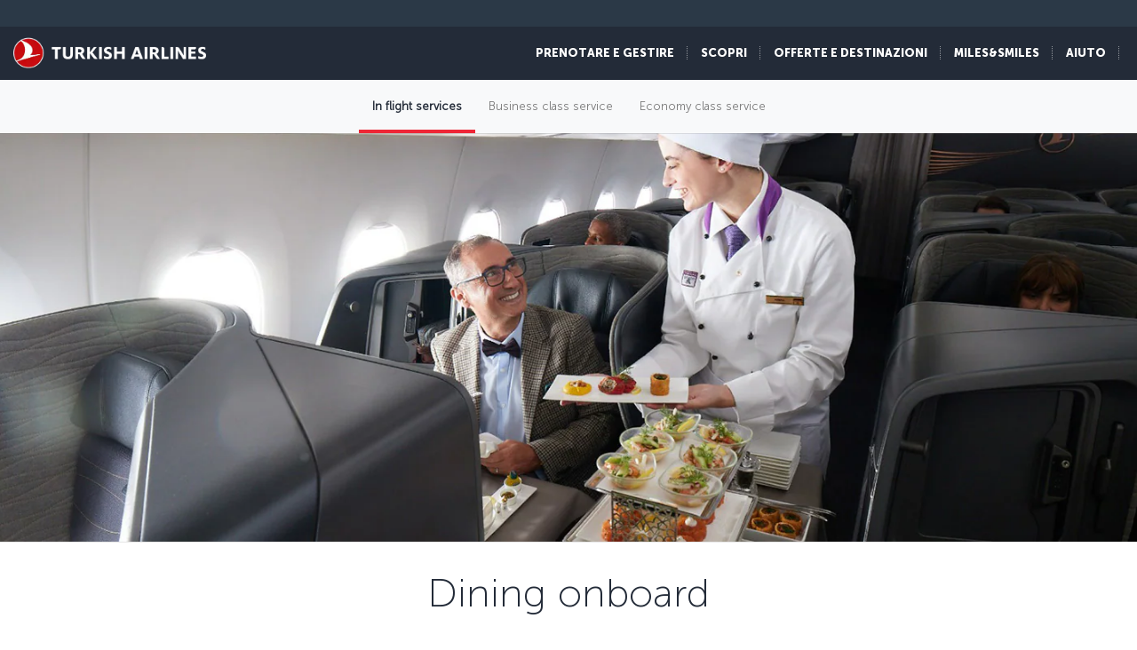

--- FILE ---
content_type: text/html; charset=UTF-8
request_url: https://www.turkishairlines.com/it-int/flight-experience/in-flight-services/
body_size: 22861
content:

<!DOCTYPE html> <html lang="it" dir="ltr" translate="no"> <head> <!-- Start Session Info: {"SessionId" : "9_ChTz7hUulnJJ_Wx3le0ts", "S" : "flonprdpresentation09" } --> <meta name="PageRequestID" content="4dcb5417-4126-4181-af2a-e23062f66bc1" /> <!-- Page information ['Page ID': 'tcm:513-388274-64', 'Page last modified date-time': '11/4/2025 10:54:45 AM', 'Page template ID': 'tcm:513-934-128', 'Page template last modified date-time': '11/18/2025 10:30:21 AM', 'Publish time': '1/21/2026 2:33:59 PM'] --> <!-- Component information ['Component ID': 'tcm:513-284850', 'Component last modified date-time': '3/5/2024 5:58:37 PM', 'Component template ID': 'tcm:513-29651-32', 'Component template last modified date-time': '11/28/2022 10:30:59 AM', 'Publish time': '1/25/2026 1:36:45 AM'] --> <meta http-equiv="x-dns-prefetch-control" content="on"> <link rel="preconnect" href="//www.turkishairlines.com"> <link rel="dns-prefetch" href="//www.turkishairlines.com"> <link rel="preconnect" href="//turkishairlines.bynder.com" crossorigin> <link rel="dns-prefetch" href="//turkishairlines.bynder.com" crossorigin> <link rel="preconnect" href="//cdn.turkishairlines.com" crossorigin> <link rel="dns-prefetch" href="//cdn.turkishairlines.com" crossorigin> <link rel="preconnect" href="//www.turkishairlines.com" crossorigin> <link rel="dns-prefetch" href="//www.turkishairlines.com" crossorigin> <link rel="preload" href="/theme/fonts/MuseoSans-100.woff" as="font" crossorigin> <link rel="preload" href="/theme/fonts/MuseoSans-300.woff" as="font" crossorigin> <link rel="preload" href="/theme/fonts/MuseoSans-500.woff" as="font" crossorigin> <link rel="preload" href="/theme/fonts/MuseoSans-700.woff" as="font" crossorigin> <link rel="preload" href="/theme/fonts/MuseoSans-900.woff" as="font" crossorigin> <link rel="preload" href="/theme/fonts/currency.woff" as="font" crossorigin> <link rel="preload" href="/theme/img/fonts/tk-font.woff" as="font" crossorigin> <link rel="preload" href="/theme/fonts/fontawesome-webfont.woff?v=4.2.0" as="font" crossorigin> <meta name="website" content="thy" /> <meta charset="utf-8" /> <meta http-equiv="X-UA-Compatible" content="IE=edge" /> <meta name="viewport" content="width=device-width, initial-scale=1" /> <meta name="msvalidate.01" content="4C3EABAC469C4D5A53C199B47EEDC9A4" /> <style>.async-hide { opacity: 0 !important} </style> <script> window.dataLayer = window.dataLayer || []; function gtag() { dataLayer.push(arguments); } if (localStorage.getItem( 'consentMode') === null) { gtag('consent', 'default', { 'ad_storage': 'denied', 'ad_user_data': 'denied', 'ad_personalization': 'denied', 'analytics_storage': 'denied', 'functionality_storage': 'denied', 'personalization_storage' : 'denied', 'security_storage' : 'granted' }); } else { gtag('consent', 'default', JSON.parse(localStorage.getItem('consentMode'))); } </script> <script> if(!window.dataLayer){ (function(w, d, s, l, i) { w[l] = w[l] || []; w[l].push({ 'gtm.start': new Date().getTime(), event: 'gtm.js' }); var f = d.getElementsByTagName(s)[0], j = d.createElement(s), dl = l != 'dataLayer' ? '&l=' + l : ''; j.async = true; j.src = '//www.googletagmanager.com/gtm.js?id=' + i + dl; f.parentNode.insertBefore(j, f); })(window, document, 'script', 'dataLayer', 'GTM-N4SDPR'); (function(a,s,y,n,c,h,i,d,e){s.className+=' '+y;h.start=1*new Date; h.end=i=function(){s.className=s.className.replace(RegExp(' ?'+y),'')}; (a[n]=a[n]||[]).hide=h;setTimeout(function(){i();h.end=null},c);h.timeout=c; })(window,document.documentElement,'async-hide','dataLayer',4000, {'GTM-N4SDPR':true}); } </script> <meta name="description" content="Assapori le squisite specialità preparate dagli chef ad alta quota di Turkish Do&amp;Co. Provi un&#39;esperienza di volo differente con un menù composto da cibi, bevande e dessert preparati appositamente per lei."> <meta name="keywords" content="fly different, dining on board, turkish airlines dining on board, food, drinks, desserts, thy, turkish airlines, flying chefs, special meals"> <meta name="languagecountry" content="it-int"> <meta name="pagesummary" content="Assapori le squisite specialità preparate dagli chef ad alta quota di Turkish Do&amp;Co. Provi un&#39;esperienza di volo differente con un menù composto da cibi, bevande e dessert preparati appositamente per lei."> <meta name="robots" content="index, follow"> <meta name="pagetitle" content="Catering a bordo | Servizio pasti pluripremiato | Turkish Airlines ®"> <meta name="pagebreadcrumb" content="\flight-experience\in-flight-services"> <meta name="PageID" content="388274"> <meta name="PublicationID" content="513"> <meta name="currentPageURL" content="/it-int/flight-experience/in-flight-services/"> <meta name="p:domain_verify" content="0521feda9bcfa9c254762a3ddd69e41f"> <title>Catering a bordo | Servizio pasti pluripremiato | Turkish Airlines ®</title> <link rel="canonical" href="https://www.turkishairlines.com/it-int/flight-experience/in-flight-services/" /> <link rel="alternate" type="text/html" hreflang="ar-ae" href="https://www.turkishairlines.com/ar-ae/flight-experience/in-flight-services/"><link rel="alternate" type="text/html" hreflang="ar-bh" href="https://www.turkishairlines.com/ar-bh/flight-experience/in-flight-services/"><link rel="alternate" type="text/html" hreflang="ar-eg" href="https://www.turkishairlines.com/ar-eg/flight-experience/in-flight-services/"><link rel="alternate" type="text/html" hreflang="ar" href="https://www.turkishairlines.com/ar-int/flight-experience/in-flight-services/"><link rel="alternate" type="text/html" hreflang="ar-kw" href="https://www.turkishairlines.com/ar-kw/flight-experience/in-flight-services/"><link rel="alternate" type="text/html" hreflang="ar-lb" href="https://www.turkishairlines.com/ar-lb/flight-experience/in-flight-services/"><link rel="alternate" type="text/html" hreflang="ar-qa" href="https://www.turkishairlines.com/ar-qa/flight-experience/in-flight-services/"><link rel="alternate" type="text/html" hreflang="ar-sa" href="https://www.turkishairlines.com/ar-sa/flight-experience/in-flight-services/"><link rel="alternate" type="text/html" hreflang="de-at" href="https://www.turkishairlines.com/de-at/flight-experience/in-flight-services/"><link rel="alternate" type="text/html" hreflang="de-be" href="https://www.turkishairlines.com/de-be/flight-experience/in-flight-services/"><link rel="alternate" type="text/html" hreflang="de-ch" href="https://www.turkishairlines.com/de-ch/flight-experience/in-flight-services/"><link rel="alternate" type="text/html" hreflang="de-de" href="https://www.turkishairlines.com/de-de/flight-experience/in-flight-services/"><link rel="alternate" type="text/html" hreflang="de" href="https://www.turkishairlines.com/de-int/flight-experience/in-flight-services/"><link rel="alternate" type="text/html" hreflang="de-lu" href="https://www.turkishairlines.com/de-lu/flight-experience/in-flight-services/"><link rel="alternate" type="text/html" hreflang="en-ae" href="https://www.turkishairlines.com/en-ae/flight-experience/in-flight-services/"><link rel="alternate" type="text/html" hreflang="en-ar" href="https://www.turkishairlines.com/en-ar/flight-experience/in-flight-services/"><link rel="alternate" type="text/html" hreflang="en-at" href="https://www.turkishairlines.com/en-at/flight-experience/in-flight-services/"><link rel="alternate" type="text/html" hreflang="en-az" href="https://www.turkishairlines.com/en-az/flight-experience/in-flight-services/"><link rel="alternate" type="text/html" hreflang="en-be" href="https://www.turkishairlines.com/en-be/flight-experience/in-flight-services/"><link rel="alternate" type="text/html" hreflang="en-bh" href="https://www.turkishairlines.com/en-bh/flight-experience/in-flight-services/"><link rel="alternate" type="text/html" hreflang="en-br" href="https://www.turkishairlines.com/en-br/flight-experience/in-flight-services/"><link rel="alternate" type="text/html" hreflang="en-by" href="https://www.turkishairlines.com/en-by/flight-experience/in-flight-services/"><link rel="alternate" type="text/html" hreflang="en-ca" href="https://www.turkishairlines.com/en-ca/flight-experience/in-flight-services/"><link rel="alternate" type="text/html" hreflang="en-ch" href="https://www.turkishairlines.com/en-ch/flight-experience/in-flight-services/"><link rel="alternate" type="text/html" hreflang="en-cl" href="https://www.turkishairlines.com/en-cl/flight-experience/in-flight-services/"><link rel="alternate" type="text/html" hreflang="en-cn" href="https://www.turkishairlines.com/en-cn/flight-experience/in-flight-services/"><link rel="alternate" type="text/html" hreflang="en-co" href="https://www.turkishairlines.com/en-co/flight-experience/in-flight-services/"><link rel="alternate" type="text/html" hreflang="en-de" href="https://www.turkishairlines.com/en-de/flight-experience/in-flight-services/"><link rel="alternate" type="text/html" hreflang="en-dk" href="https://www.turkishairlines.com/en-dk/flight-experience/in-flight-services/"><link rel="alternate" type="text/html" hreflang="en-ee" href="https://www.turkishairlines.com/en-ee/flight-experience/in-flight-services/"><link rel="alternate" type="text/html" hreflang="en-eg" href="https://www.turkishairlines.com/en-eg/flight-experience/in-flight-services/"><link rel="alternate" type="text/html" hreflang="en-es" href="https://www.turkishairlines.com/en-es/flight-experience/in-flight-services/"><link rel="alternate" type="text/html" hreflang="en-fi" href="https://www.turkishairlines.com/en-fi/flight-experience/in-flight-services/"><link rel="alternate" type="text/html" hreflang="en-fr" href="https://www.turkishairlines.com/en-fr/flight-experience/in-flight-services/"><link rel="alternate" type="text/html" hreflang="en-gb" href="https://www.turkishairlines.com/en-gb/flight-experience/in-flight-services/"><link rel="alternate" type="text/html" hreflang="en-gr" href="https://www.turkishairlines.com/en-gr/flight-experience/in-flight-services/"><link rel="alternate" type="text/html" hreflang="en-hk" href="https://www.turkishairlines.com/en-hk/flight-experience/in-flight-services/"><link rel="alternate" type="text/html" hreflang="en-hu" href="https://www.turkishairlines.com/en-hu/flight-experience/in-flight-services/"><link rel="alternate" type="text/html" hreflang="en-ie" href="https://www.turkishairlines.com/en-ie/flight-experience/in-flight-services/"><link rel="alternate" type="text/html" hreflang="en-in" href="https://www.turkishairlines.com/en-in/flight-experience/in-flight-services/"><link rel="alternate" type="text/html" hreflang="en-ir" href="https://www.turkishairlines.com/en-ir/flight-experience/in-flight-services/"><link rel="alternate" type="text/html" hreflang="en-it" href="https://www.turkishairlines.com/en-it/flight-experience/in-flight-services/"><link rel="alternate" type="text/html" hreflang="en-jp" href="https://www.turkishairlines.com/en-jp/flight-experience/in-flight-services/"><link rel="alternate" type="text/html" hreflang="en-kr" href="https://www.turkishairlines.com/en-kr/flight-experience/in-flight-services/"><link rel="alternate" type="text/html" hreflang="en-kt" href="https://www.turkishairlines.com/en-kt/flight-experience/in-flight-services/"><link rel="alternate" type="text/html" hreflang="en-kw" href="https://www.turkishairlines.com/en-kw/flight-experience/in-flight-services/"><link rel="alternate" type="text/html" hreflang="en-lb" href="https://www.turkishairlines.com/en-lb/flight-experience/in-flight-services/"><link rel="alternate" type="text/html" hreflang="en-lu" href="https://www.turkishairlines.com/en-lu/flight-experience/in-flight-services/"><link rel="alternate" type="text/html" hreflang="en-mx" href="https://www.turkishairlines.com/en-mx/flight-experience/in-flight-services/"><link rel="alternate" type="text/html" hreflang="en-my" href="https://www.turkishairlines.com/en-my/flight-experience/in-flight-services/"><link rel="alternate" type="text/html" hreflang="en-nl" href="https://www.turkishairlines.com/en-nl/flight-experience/in-flight-services/"><link rel="alternate" type="text/html" hreflang="en-no" href="https://www.turkishairlines.com/en-no/flight-experience/in-flight-services/"><link rel="alternate" type="text/html" hreflang="en-pl" href="https://www.turkishairlines.com/en-pl/flight-experience/in-flight-services/"><link rel="alternate" type="text/html" hreflang="en-pt" href="https://www.turkishairlines.com/en-pt/flight-experience/in-flight-services/"><link rel="alternate" type="text/html" hreflang="en-qa" href="https://www.turkishairlines.com/en-qa/flight-experience/in-flight-services/"><link rel="alternate" type="text/html" hreflang="en-ru" href="https://www.turkishairlines.com/en-ru/flight-experience/in-flight-services/"><link rel="alternate" type="text/html" hreflang="en-sa" href="https://www.turkishairlines.com/en-sa/flight-experience/in-flight-services/"><link rel="alternate" type="text/html" hreflang="en-se" href="https://www.turkishairlines.com/en-se/flight-experience/in-flight-services/"><link rel="alternate" type="text/html" hreflang="en-sg" href="https://www.turkishairlines.com/en-sg/flight-experience/in-flight-services/"><link rel="alternate" type="text/html" hreflang="en-th" href="https://www.turkishairlines.com/en-th/flight-experience/in-flight-services/"><link rel="alternate" type="text/html" hreflang="en-tr" href="https://www.turkishairlines.com/en-tr/flight-experience/in-flight-services/"><link rel="alternate" type="text/html" hreflang="en-tw" href="https://www.turkishairlines.com/en-tw/flight-experience/in-flight-services/"><link rel="alternate" type="text/html" hreflang="en-ua" href="https://www.turkishairlines.com/en-ua/flight-experience/in-flight-services/"><link rel="alternate" type="text/html" hreflang="en-us" href="https://www.turkishairlines.com/en-us/flight-experience/in-flight-services/"><link rel="alternate" type="text/html" hreflang="en-za" href="https://www.turkishairlines.com/en-za/flight-experience/in-flight-services/"><link rel="alternate" type="text/html" hreflang="es-ar" href="https://www.turkishairlines.com/es-ar/flight-experience/in-flight-services/"><link rel="alternate" type="text/html" hreflang="es-cl" href="https://www.turkishairlines.com/es-cl/flight-experience/in-flight-services/"><link rel="alternate" type="text/html" hreflang="es-co" href="https://www.turkishairlines.com/es-co/flight-experience/in-flight-services/"><link rel="alternate" type="text/html" hreflang="es-es" href="https://www.turkishairlines.com/es-es/flight-experience/in-flight-services/"><link rel="alternate" type="text/html" hreflang="es" href="https://www.turkishairlines.com/es-int/flight-experience/in-flight-services/"><link rel="alternate" type="text/html" hreflang="es-mx" href="https://www.turkishairlines.com/es-mx/flight-experience/in-flight-services/"><link rel="alternate" type="text/html" hreflang="es-us" href="https://www.turkishairlines.com/es-us/flight-experience/in-flight-services/"><link rel="alternate" type="text/html" hreflang="fr-be" href="https://www.turkishairlines.com/fr-be/flight-experience/in-flight-services/"><link rel="alternate" type="text/html" hreflang="fr-ca" href="https://www.turkishairlines.com/fr-ca/flight-experience/in-flight-services/"><link rel="alternate" type="text/html" hreflang="fr-ch" href="https://www.turkishairlines.com/fr-ch/flight-experience/in-flight-services/"><link rel="alternate" type="text/html" hreflang="fr-fr" href="https://www.turkishairlines.com/fr-fr/flight-experience/in-flight-services/"><link rel="alternate" type="text/html" hreflang="fr" href="https://www.turkishairlines.com/fr-int/flight-experience/in-flight-services/"><link rel="alternate" type="text/html" hreflang="fr-lb" href="https://www.turkishairlines.com/fr-lb/flight-experience/in-flight-services/"><link rel="alternate" type="text/html" hreflang="fr-lu" href="https://www.turkishairlines.com/fr-lu/flight-experience/in-flight-services/"><link rel="alternate" type="text/html" hreflang="it-ch" href="https://www.turkishairlines.com/it-ch/flight-experience/in-flight-services/"><link rel="alternate" type="text/html" hreflang="it-it" href="https://www.turkishairlines.com/it-it/flight-experience/in-flight-services/"><link rel="alternate" type="text/html" hreflang="ja" href="https://www.turkishairlines.com/ja-int/flight-experience/in-flight-services/"><link rel="alternate" type="text/html" hreflang="ja-jp" href="https://www.turkishairlines.com/ja-jp/flight-experience/in-flight-services/"><link rel="alternate" type="text/html" hreflang="ko" href="https://www.turkishairlines.com/ko-int/flight-experience/in-flight-services/"><link rel="alternate" type="text/html" hreflang="ko-kr" href="https://www.turkishairlines.com/ko-kr/flight-experience/in-flight-services/"><link rel="alternate" type="text/html" hreflang="pt-br" href="https://www.turkishairlines.com/pt-br/flight-experience/in-flight-services/"><link rel="alternate" type="text/html" hreflang="pt" href="https://www.turkishairlines.com/pt-int/flight-experience/in-flight-services/"><link rel="alternate" type="text/html" hreflang="pt-pt" href="https://www.turkishairlines.com/pt-pt/flight-experience/in-flight-services/"><link rel="alternate" type="text/html" hreflang="ru-az" href="https://www.turkishairlines.com/ru-az/flight-experience/in-flight-services/"><link rel="alternate" type="text/html" hreflang="ru-by" href="https://www.turkishairlines.com/ru-by/flight-experience/in-flight-services/"><link rel="alternate" type="text/html" hreflang="ru-ee" href="https://www.turkishairlines.com/ru-ee/flight-experience/in-flight-services/"><link rel="alternate" type="text/html" hreflang="ru" href="https://www.turkishairlines.com/ru-int/flight-experience/in-flight-services/"><link rel="alternate" type="text/html" hreflang="ru-ru" href="https://www.turkishairlines.com/ru-ru/flight-experience/in-flight-services/"><link rel="alternate" type="text/html" hreflang="ru-ua" href="https://www.turkishairlines.com/ru-ua/flight-experience/in-flight-services/"><link rel="alternate" type="text/html" hreflang="th" href="https://www.turkishairlines.com/th-int/flight-experience/in-flight-services/"><link rel="alternate" type="text/html" hreflang="th-th" href="https://www.turkishairlines.com/th-th/flight-experience/in-flight-services/"><link rel="alternate" type="text/html" hreflang="tr-at" href="https://www.turkishairlines.com/tr-at/ucus-deneyimi/ucak-ici-ikramlar/"><link rel="alternate" type="text/html" hreflang="tr-az" href="https://www.turkishairlines.com/tr-az/ucus-deneyimi/ucak-ici-ikramlar/"><link rel="alternate" type="text/html" hreflang="tr-be" href="https://www.turkishairlines.com/tr-be/ucus-deneyimi/ucak-ici-ikramlar/"><link rel="alternate" type="text/html" hreflang="tr-by" href="https://www.turkishairlines.com/tr-by/ucus-deneyimi/ucak-ici-ikramlar/"><link rel="alternate" type="text/html" hreflang="tr-ch" href="https://www.turkishairlines.com/tr-ch/ucus-deneyimi/ucak-ici-ikramlar/"><link rel="alternate" type="text/html" hreflang="tr-cn" href="https://www.turkishairlines.com/tr-cn/ucus-deneyimi/ucak-ici-ikramlar/"><link rel="alternate" type="text/html" hreflang="tr-de" href="https://www.turkishairlines.com/tr-de/ucus-deneyimi/ucak-ici-ikramlar/"><link rel="alternate" type="text/html" hreflang="tr-dk" href="https://www.turkishairlines.com/tr-dk/ucus-deneyimi/ucak-ici-ikramlar/"><link rel="alternate" type="text/html" hreflang="tr-eg" href="https://www.turkishairlines.com/tr-eg/ucus-deneyimi/ucak-ici-ikramlar/"><link rel="alternate" type="text/html" hreflang="tr-es" href="https://www.turkishairlines.com/tr-es/ucus-deneyimi/ucak-ici-ikramlar/"><link rel="alternate" type="text/html" hreflang="tr-fr" href="https://www.turkishairlines.com/tr-fr/ucus-deneyimi/ucak-ici-ikramlar/"><link rel="alternate" type="text/html" hreflang="tr-gb" href="https://www.turkishairlines.com/tr-gb/ucus-deneyimi/ucak-ici-ikramlar/"><link rel="alternate" type="text/html" hreflang="tr-ir" href="https://www.turkishairlines.com/tr-ir/ucus-deneyimi/ucak-ici-ikramlar/"><link rel="alternate" type="text/html" hreflang="tr-it" href="https://www.turkishairlines.com/tr-it/ucus-deneyimi/ucak-ici-ikramlar/"><link rel="alternate" type="text/html" hreflang="tr-jp" href="https://www.turkishairlines.com/tr-jp/ucus-deneyimi/ucak-ici-ikramlar/"><link rel="alternate" type="text/html" hreflang="tr-kt" href="https://www.turkishairlines.com/tr-kt/ucus-deneyimi/ucak-ici-ikramlar/"><link rel="alternate" type="text/html" hreflang="tr-nl" href="https://www.turkishairlines.com/tr-nl/ucus-deneyimi/ucak-ici-ikramlar/"><link rel="alternate" type="text/html" hreflang="tr-no" href="https://www.turkishairlines.com/tr-no/ucus-deneyimi/ucak-ici-ikramlar/"><link rel="alternate" type="text/html" hreflang="tr-ru" href="https://www.turkishairlines.com/tr-ru/ucus-deneyimi/ucak-ici-ikramlar/"><link rel="alternate" type="text/html" hreflang="tr-sa" href="https://www.turkishairlines.com/tr-sa/ucus-deneyimi/ucak-ici-ikramlar/"><link rel="alternate" type="text/html" hreflang="tr-se" href="https://www.turkishairlines.com/tr-se/ucus-deneyimi/ucak-ici-ikramlar/"><link rel="alternate" type="text/html" hreflang="x-default" href="https://www.turkishairlines.com/tr-tr/ucus-deneyimi/ucak-ici-ikramlar/"><link rel="alternate" type="text/html" hreflang="tr-tr" href="https://www.turkishairlines.com/tr-tr/ucus-deneyimi/ucak-ici-ikramlar/"><link rel="alternate" type="text/html" hreflang="tr-ua" href="https://www.turkishairlines.com/tr-ua/ucus-deneyimi/ucak-ici-ikramlar/"><link rel="alternate" type="text/html" hreflang="tr-us" href="https://www.turkishairlines.com/tr-us/ucus-deneyimi/ucak-ici-ikramlar/"><link rel="alternate" type="text/html" hreflang="uk" href="https://www.turkishairlines.com/uk-int/flight-experience/in-flight-services/"><link rel="alternate" type="text/html" hreflang="uk-ua" href="https://www.turkishairlines.com/uk-ua/flight-experience/in-flight-services/"><link rel="alternate" type="text/html" hreflang="zh-cn" href="https://www.turkishairlines.com/zh-cn/flight-experience/in-flight-services/"><link rel="alternate" type="text/html" hreflang="zh" href="https://www.turkishairlines.com/zh-int/flight-experience/in-flight-services/"><link rel="alternate" type="text/html" hreflang="zh-my" href="https://www.turkishairlines.com/zh-my/flight-experience/in-flight-services/"><link rel="alternate" type="text/html" hreflang="zh-tw" href="https://www.turkishairlines.com/zh-tw/flight-experience/in-flight-services/"> <!-- TemplateEndIf --> <!-- Component information ['Component ID': 'tcm:513-284965', 'Component last modified date-time': '4/21/2020 1:32:50 PM', 'Component template ID': 'tcm:513-29651-32', 'Component template last modified date-time': '11/28/2022 10:30:59 AM', 'Publish time': '1/25/2026 1:36:46 AM'] --> <link rel="shortcut icon" href="//www.turkishairlines.com/theme/img/icons/favicon.ico" /> <link href="https://cdn.turkishairlines.com/" rel="preconnect" crossorigin> <link rel="stylesheet" href="/theme/css/styles-min.css?v=${build.number}"> <link rel="stylesheet" href="/theme/css/styles-for-sass-min.css?v=${build.number}"> <link rel="publisher" href="https://plus.google.com/" /> <!--[if lt IE 9]> <script type="text/javascript" src="//www.turkishairlines.com/com.thy.web.online.portal/assets/js/ie/excanvas.js"></script> <script type="text/javascript" src="//www.turkishairlines.com/com.thy.web.online.portal/assets/js/ie/html5shiv.js"></script> <script type="text/javascript" src="//www.turkishairlines.com/com.thy.web.online.portal/assets/js/ie/respond.js"></script> <link rel="stylesheet" href="//www.turkishairlines.com/theme/css/ie8.css" /> <![endif]--> <script type="text/javascript"> var cpath = '/thyweb3.website'; window.cdnDomain = ""; (function() { var noop = function () {}; var console = (window.console = window.console || {}); console.log=noop; console.dir=noop; }()); </script> <script data-main="/com.thy.web.online.portal/assets/js/main.js" src="/com.thy.web.online.portal/assets/js/require.js?v=${build.number}"></script> <script data-main="/com.thy.web.online.portal/assets/js/main.js" src="/com.thy.web.online.portal/assets/js/dist/core.js?v=${build.number}"></script> <script type="text/javascript"> require(["application"]); </script> 
<script>(window.BOOMR_mq=window.BOOMR_mq||[]).push(["addVar",{"rua.upush":"false","rua.cpush":"false","rua.upre":"false","rua.cpre":"false","rua.uprl":"false","rua.cprl":"false","rua.cprf":"false","rua.trans":"SJ-a4dadcaa-32e4-4735-80ff-6dbe9d1dba57","rua.cook":"true","rua.ims":"false","rua.ufprl":"false","rua.cfprl":"false","rua.isuxp":"false","rua.texp":"norulematch","rua.ceh":"false","rua.ueh":"false","rua.ieh.st":"0"}]);</script>
                              <script>!function(e){var n="https://s.go-mpulse.net/boomerang/";if("False"=="True")e.BOOMR_config=e.BOOMR_config||{},e.BOOMR_config.PageParams=e.BOOMR_config.PageParams||{},e.BOOMR_config.PageParams.pci=!0,n="https://s2.go-mpulse.net/boomerang/";if(window.BOOMR_API_key="LSMU7-C5H93-ESK2A-P43SN-Y6CZH",function(){function e(){if(!r){var e=document.createElement("script");e.id="boomr-scr-as",e.src=window.BOOMR.url,e.async=!0,o.appendChild(e),r=!0}}function t(e){r=!0;var n,t,a,i,d=document,O=window;if(window.BOOMR.snippetMethod=e?"if":"i",t=function(e,n){var t=d.createElement("script");t.id=n||"boomr-if-as",t.src=window.BOOMR.url,BOOMR_lstart=(new Date).getTime(),e=e||d.body,e.appendChild(t)},!window.addEventListener&&window.attachEvent&&navigator.userAgent.match(/MSIE [67]\./))return window.BOOMR.snippetMethod="s",void t(o,"boomr-async");a=document.createElement("IFRAME"),a.src="about:blank",a.title="",a.role="presentation",a.loading="eager",i=(a.frameElement||a).style,i.width=0,i.height=0,i.border=0,i.display="none",o.appendChild(a);try{O=a.contentWindow,d=O.document.open()}catch(_){n=document.domain,a.src="javascript:var d=document.open();d.domain='"+n+"';void 0;",O=a.contentWindow,d=O.document.open()}if(n)d._boomrl=function(){this.domain=n,t()},d.write("<bo"+"dy onload='document._boomrl();'>");else if(O._boomrl=function(){t()},O.addEventListener)O.addEventListener("load",O._boomrl,!1);else if(O.attachEvent)O.attachEvent("onload",O._boomrl);d.close()}function a(e){window.BOOMR_onload=e&&e.timeStamp||(new Date).getTime()}if(!window.BOOMR||!window.BOOMR.version&&!window.BOOMR.snippetExecuted){window.BOOMR=window.BOOMR||{},window.BOOMR.snippetStart=(new Date).getTime(),window.BOOMR.snippetExecuted=!0,window.BOOMR.snippetVersion=14,window.BOOMR.url=n+"LSMU7-C5H93-ESK2A-P43SN-Y6CZH";var i=document.currentScript||document.getElementsByTagName("script")[0],o=i.parentNode,r=!1,d=document.createElement("link");if(d.relList&&"function"==typeof d.relList.supports&&d.relList.supports("preload")&&"as"in d)window.BOOMR.snippetMethod="p",d.href=window.BOOMR.url,d.rel="preload",d.as="script",d.addEventListener("load",e),d.addEventListener("error",function(){t(!0)}),setTimeout(function(){if(!r)t(!0)},3e3),BOOMR_lstart=(new Date).getTime(),o.appendChild(d);else t(!1);if(window.addEventListener)window.addEventListener("load",a,!1);else if(window.attachEvent)window.attachEvent("onload",a)}}(),"".length>0)if(e&&"performance"in e&&e.performance&&"function"==typeof e.performance.setResourceTimingBufferSize)e.performance.setResourceTimingBufferSize();!function(){if(BOOMR=e.BOOMR||{},BOOMR.plugins=BOOMR.plugins||{},!BOOMR.plugins.AK){var n="false"=="true"?1:0,t="cookiepresent",a="aoflymqxij7zk2lvyhoq-f-6d6261186-clientnsv4-s.akamaihd.net",i="false"=="true"?2:1,o={"ak.v":"39","ak.cp":"654378","ak.ai":parseInt("417743",10),"ak.ol":"0","ak.cr":9,"ak.ipv":4,"ak.proto":"h2","ak.rid":"209ab092","ak.r":42223,"ak.a2":n,"ak.m":"a","ak.n":"essl","ak.bpcip":"3.138.188.0","ak.cport":35942,"ak.gh":"23.66.124.136","ak.quicv":"","ak.tlsv":"tls1.3","ak.0rtt":"","ak.0rtt.ed":"","ak.csrc":"-","ak.acc":"","ak.t":"1769325021","ak.ak":"hOBiQwZUYzCg5VSAfCLimQ==GJuxO4TocztNZHeducwOsNJqoUJ1f24nigRCmC9xy0oUVeBZU7QvHhDQEE60JUvqmKS4TuyoWr7Nm/xv0QMCt8KR5X0bQLA4Eu6rw9xriL0XthC4tYt2gnWTP/RIahPJDA4LAvF1lBYztO9Y3AjfkORaIMxNhFDA2aMwhDkoazJDqj9UbVGAqcMYlQq1bLPOLmYjIMNTpNT2y78OD+e+Xc+r0MJx/H0dEfjtdUgrSnHXaR6smzz5ER+17L2B7EtbQ1uU8esE/H9Ke2ckG4ok63cYdNy+vQP+2iFsVob7v+puUyWlliqCU7F1WNEcX7ZZZ/wR/qwBAxj1nK6rRv9/T83XdrSP7Z6VzMukrv88ceX81cR5c4fhp9AH5DXucWh9OavLBFeJ3bs/6kvuRDPtRzFBer3soUNOcb6srtAIi0c=","ak.pv":"676","ak.dpoabenc":"","ak.tf":i};if(""!==t)o["ak.ruds"]=t;var r={i:!1,av:function(n){var t="http.initiator";if(n&&(!n[t]||"spa_hard"===n[t]))o["ak.feo"]=void 0!==e.aFeoApplied?1:0,BOOMR.addVar(o)},rv:function(){var e=["ak.bpcip","ak.cport","ak.cr","ak.csrc","ak.gh","ak.ipv","ak.m","ak.n","ak.ol","ak.proto","ak.quicv","ak.tlsv","ak.0rtt","ak.0rtt.ed","ak.r","ak.acc","ak.t","ak.tf"];BOOMR.removeVar(e)}};BOOMR.plugins.AK={akVars:o,akDNSPreFetchDomain:a,init:function(){if(!r.i){var e=BOOMR.subscribe;e("before_beacon",r.av,null,null),e("onbeacon",r.rv,null,null),r.i=!0}return this},is_complete:function(){return!0}}}}()}(window);</script></head> <body class="animated animated_fadeIn"> <!-- Component information ['Component ID': 'tcm:513-285008', 'Component last modified date-time': '3/7/2024 11:06:03 AM', 'Component template ID': 'tcm:513-29651-32', 'Component template last modified date-time': '11/28/2022 10:30:59 AM', 'Publish time': '1/25/2026 1:36:46 AM'] --> <noscript> <iframe src="//www.googletagmanager.com/ns.html?id=GTM-N4SDPR" height="0" width="0" title="Google Tag Manager" style="display:none;visibility:hidden"></iframe> <header style="height: 388px;"> <div class="navbar navbar-inverse navbar-fixed-top" role="navigation"> <div class="container-fluid"> <div id="errorContent"> <div class="notice notice-blue-base" role="alert" style="display: block;margin-top: 61px;"> <div class="h4"></div> <span id="localStorageWarningMessageParag"></span> <span class="cookie-warning-link"> Enable Javascript</span> <button type="button" class="close">×</button> </div> <!--//NOTICE--> </div> </div> </div> </header> </noscript> <script> (function(w, d, s, l, i) { w[l] = w[l] || []; w[l].push({ 'gtm.start': new Date().getTime(), event: 'gtm.js' }); var f = d.getElementsByTagName(s)[0], j = d.createElement(s), dl = l != 'dataLayer' ? '&l=' + l : ''; j.async = true; j.src = '//www.googletagmanager.com/gtm.js?id=' + i + dl; f.parentNode.insertBefore(j, f); })(window, document, 'script', 'dataLayer', 'GTM-N4SDPR'); </script> <a href="#page_wrapper" tabindex="-1" class="visually-hidden visually-hidden-focusable">Passa al contenuto principale</a> <!-- Component information ['Component ID': 'tcm:513-15687', 'Component last modified date-time': '12/23/2025 7:34:20 AM', 'Component template ID': 'tcm:513-688-32', 'Component template last modified date-time': '3/8/2024 9:57:31 AM', 'Publish time': '1/23/2026 11:24:32 AM'] --> <header> <div class="navbar d-block navbar-inverse fixed-top p-0" role="navigation"> <div id="errorContent"></div> <div class="container-fluid pt-30 navbar navbar-expand-lg navbar-dark"> <div class="navbar navbar-header flex-row-reverse p-0 pt-10 pb-10"> <button type="button" class="d-block d-md-none navbar-toggler box-shadow-none noborder h-60" data-bs-toggle="collapse" data-bs-target="#mobile-toggle-menu"> <span class="visually-hidden">Toggle navigation</span> <span class="navbar-toggler-icon"></span> </button> <div class="language-container" id="mobileHeaderRightPaneForm"></div> <a href="/it-int/" class="header-tk-brand"><img src="https://cdn.turkishairlines.com/m/14f15626e0a5407c/original/Turkish-Airlines-Small-3x-png.png" class="d-block d-lg-none d-xl-none d-xxl-none" height="35px" style="width:35px!important" alt="THY logo" title="THY logo" /> <img src="https://cdn.turkishairlines.com/m/2190da9e53a70e4e/original/THY-LOGO.png" class="d-none d-lg-block d-xl-block d-xxl-block" height="40px" alt="Turkish Airlines logo" title="Turkish Airlines logo" /></a> </div> <div class="show-right-partial-mbl d-md-flex justify-content-end"> <div class="dflex"> <ul class="nav navbar-nav flex-row mega-menu-main mr-5 d-none d-md-flex flex-for-desktop float-end"> <li> <!-- Component information ['Component ID': 'tcm:513-262570', 'Component last modified date-time': '12/25/2025 8:45:09 AM', 'Component template ID': 'tcm:513-262604-32', 'Component template last modified date-time': '11/28/2022 10:31:15 AM', 'Publish time': '1/23/2026 11:24:33 AM'] --> <a data-bs-toggle="collapse" data-bs-parent=".mega-menu-main" data-bs-target=".navbarMenuContent_tcm513-262570" aria-controls="navbarMenuContent_tcm513-262570" aria-expanded="false" class="thyHeaderLink" role="button" tabindex="0"> PRENOTARE E GESTIRE </a> <div class="mega-menu-item-container col-lg-7 col-md-7 navbarMenuContent_tcm513-262570 collapse position-absolute"> <div class="row mega-menu-title pt-10"> <div class="col-lg-4 col-md-4"> <div class="h3"> PRENOTARE </div> </div> <div class="col-lg-4 col-md-4"> <div class="h3"> GESTIRE </div> </div> <div class="col-lg-4 col-md-4"> <div class="h3"> SERVIZI AGGIUNTIVI </div> </div> </div> <div class="row mega-menu-items"> <div class="col-lg-4 col-md-4"> <ul class="mega-menu-cols"> <li> <a href="/it-int/flights/booking/" id="header_20976" class="sub-menu-item thin">Prenotare un volo</a> </li> <li> <a href="/it-int/flights/fly-different/our-mobile-apps/" id="header_267864" class="sub-menu-item thin">App mobile</a> </li> <li> <a href="/it-int/additional-services/hold-the-price/" id="header_373694" class="sub-menu-item thin">Mantenere il prezzo</a> </li> <li> <a href="/it-int/tkpay-wallet/" id="header_388825" class="sub-menu-item thin">TKPAY Wallet</a> </li> <li> <a href="/it-int/gift-card/" id="header_355195" class="sub-menu-item thin">Carta regalo</a> </li> </ul> </div> <div class="col-lg-4 col-md-4"> <ul class="mega-menu-cols"> <li> <a href="/it-int/flights/manage-booking/" id="header_2445" class="sub-menu-item thin">Gestione della prenotazione</a> </li> <li> <a href="/it-int/flights/manage-booking/" id="header_2445" class="sub-menu-item thin">Check-in</a> </li> <li> <a href="/it-int/flights/flight-status/" id="header_1462" class="sub-menu-item thin">Stato del volo</a> </li> <li> <a href="/it-int/pnr-name-correction/" id="header_373477" class="sub-menu-item thin">Correzione del nome del PNR (codice di prenotazione)</a> </li> </ul> </div> <div class="col-lg-4 col-md-4"> <ul class="mega-menu-cols"> <li> <a href="/it-int/flights/fly-different/seat-selection/" id="header_351330" class="sub-menu-item thin">Selezione del posto</a> </li> <li> <a href="/it-int/additional-services/excess-baggage/" id="header_352363" class="sub-menu-item thin">Bagaglio extra</a> </li> <li> <a href="/it-int/any-questions/traveling-with-pets/" id="header_364136" class="sub-menu-item thin">Viaggiare con animali al seguito</a> </li> <li> <a href="/it-int/additional-services/business-upgrade/" id="header_350017" class="sub-menu-item thin">Business upgrade</a> </li> <li> <a href="/it-int/any-questions/sports-equipment/" id="header_352367" class="sub-menu-item thin">Attrezzatura sportiva</a> </li> <li> <a href="/it-int/car-rental/" id="header_354730" class="sub-menu-item thin">Noleggio auto</a> </li> <li> <a href="/it-int/additional-services/hotel-booking/" id="header_361176" class="sub-menu-item thin">Prenotare un hotel</a> </li> <li> <a href="/it-int/additional-services/travel-insurance/" id="header_361014" class="sub-menu-item thin">Assicurazione di viaggio</a> </li> <li> <a href="/it-int/additional-services/" id="header_378452" class="sub-menu-item thin">Visualizza tutto</a> </li> </ul> </div> </div> </div> </li> <li> <!-- Component information ['Component ID': 'tcm:513-262573', 'Component last modified date-time': '12/25/2025 8:45:19 AM', 'Component template ID': 'tcm:513-262604-32', 'Component template last modified date-time': '11/28/2022 10:31:15 AM', 'Publish time': '1/23/2026 11:24:34 AM'] --> <a data-bs-toggle="collapse" data-bs-parent=".mega-menu-main" data-bs-target=".navbarMenuContent_tcm513-262573" aria-controls="navbarMenuContent_tcm513-262573" aria-expanded="false" class="thyHeaderLink" role="button" tabindex="0"> SCOPRI </a> <div class="mega-menu-item-container col-lg-7 col-md-7 navbarMenuContent_tcm513-262573 collapse position-absolute"> <div class="row mega-menu-title pt-10"> <div class="col-lg-4 col-md-4"> <div class="h3"> CLASSI DI VOLO </div> </div> <div class="col-lg-4 col-md-4"> <div class="h3"> ESPERIENZA DI VOLO </div> </div> <div class="col-lg-4 col-md-4"> <div class="h3"> ALTRO </div> </div> </div> <div class="row mega-menu-items"> <div class="col-lg-4 col-md-4"> <ul class="mega-menu-cols"> <li> <a href="/it-int/flights/fly-different/business-class/" id="header_15935" class="sub-menu-item thin">Business Class</a> </li> <li> <a href="/it-int/flights/fly-different/economy-class/" id="header_15930" class="sub-menu-item thin">Economy Class</a> </li> </ul> </div> <div class="col-lg-4 col-md-4"> <ul class="mega-menu-cols"> <li> <a href="/it-int/flight-experience/in-flight-services/" id="header_377753" class="sub-menu-item thin">Servizio catering a bordo</a> </li> <li> <a href="/it-int/flights/fly-different/inflight-entertainment/" id="header_16199" class="sub-menu-item thin">Intrattenimento in volo</a> </li> <li> <a href="/it-int/flights/fly-different/fleet/" id="header_283684" class="sub-menu-item thin">Flotta</a> </li> </ul> </div> <div class="col-lg-4 col-md-4"> <ul class="mega-menu-cols"> <li> <a href="/it-int/flights/fly-different/turkish-airlines-lounge/" id="header_358183" class="sub-menu-item thin">Turkish Airlines Lounge</a> </li> <li> <a href="/it-int/flights/stopover/" id="header_283848" class="sub-menu-item thin">Stopover a Istanbul</a> </li> <li> <a href="/it-int/flights/fly-different/touristanbul/" id="header_365090" class="sub-menu-item thin">Touristanbul</a> </li> <li> <a href="/it-int/boarding-pass-privileges/" id="header_362636" class="sub-menu-item thin">Privilegi della carta d'imbarco</a> </li> <li> <a href="/it-int/flights/fly-different/business-class/exclusive-drive/" id="header_368757" class="sub-menu-item thin">Auto di lusso</a> </li> <li> <a href="/it-int/flights/fly-different/press-reader/" id="header_204371" class="sub-menu-item thin">PressReader</a> </li> <li> <a href="/it-int/istanbul-airport/" id="header_201493" class="sub-menu-item thin">Aeroporto di Istanbul</a> </li> <li> <a href="/it-int/flights/fly-different/" id="header_15924" class="sub-menu-item thin">Visualizza tutto</a> </li> </ul> </div> </div> </div> </li> <li> <!-- Component information ['Component ID': 'tcm:513-262577', 'Component last modified date-time': '12/25/2025 8:45:24 AM', 'Component template ID': 'tcm:513-262604-32', 'Component template last modified date-time': '11/28/2022 10:31:15 AM', 'Publish time': '1/23/2026 11:24:34 AM'] --> <a data-bs-toggle="collapse" data-bs-parent=".mega-menu-main" data-bs-target=".navbarMenuContent_tcm513-262577" aria-controls="navbarMenuContent_tcm513-262577" aria-expanded="false" class="thyHeaderLink" role="button" tabindex="0"> OFFERTE E DESTINAZIONI </a> <div class="mega-menu-item-container col-lg-7 col-md-7 navbarMenuContent_tcm513-262577 collapse position-absolute"> <div class="row mega-menu-title pt-10"> <div class="col-lg-4 col-md-4"> <div class="h3"> OFFERTE </div> </div> <div class="col-lg-4 col-md-4"> <div class="h3"> DESTINAZIONI </div> </div> <div class="col-lg-4 col-md-4"> <div class="h3"> SCOPRIRE </div> </div> </div> <div class="row mega-menu-items"> <div class="col-lg-4 col-md-4"> <ul class="mega-menu-cols"> <li> <a href="https://www.turkishairlines.com/it/flight-deals" class="sub-menu-item thin" target="_blank"> Le migliori offerte sui voli </a> </li> <li> <a href="/it-int/campaigns/" id="header_354094" class="sub-menu-item thin">Offerte speciali</a> </li> <li> <a href="/it-int/student/" id="header_353825" class="sub-menu-item thin">Sconto per studente</a> </li> <li> <a href="/it-int/stay-informed-about-offers/" id="header_288012" class="sub-menu-item thin">Resta informato sulle offerte</a> </li> </ul> </div> <div class="col-lg-4 col-md-4"> <ul class="mega-menu-cols"> <li> <a href="/it-int/flight-destinations/" id="header_348427" class="sub-menu-item thin">Destinazione dei voli</a> </li> <li> <a href="https://www.turkishairlines.com/it/book-flights-to-türkiye" class="sub-menu-item thin" target="_blank"> Turchia </a> </li> <li> <a href="https://www.turkishairlines.com/it/book-flights-to-mauritius" class="sub-menu-item thin" target="_blank"> Maurizio </a> </li> <li> <a href="https://www.turkishairlines.com/it/book-flights-to-philippines" class="sub-menu-item thin" target="_blank"> Filippine </a> </li> <li> <a href="https://www.turkishairlines.com/it/book-flights-to-united-arab-emirates" class="sub-menu-item thin" target="_blank"> Emirati Arabi Uniti </a> </li> <li> <a href="https://www.turkishairlines.com/it/book-flights-to-georgia" class="sub-menu-item thin" target="_blank"> Georgia </a> </li> <li> <a href="https://www.turkishairlines.com/it/book-flights-to-united-states" class="sub-menu-item thin" target="_blank"> Stati Uniti </a> </li> </ul> </div> <div class="col-lg-4 col-md-4"> <ul class="mega-menu-cols"> <li> <a href="https://blog.turkishairlines.com/en/" class="sub-menu-item thin" target="_blank" referrerpolicy="dofollow"> Turkish Airlines Blog </a> </li> <li> <a href="https://blog.turkishairlines.com/en/category/destinations/türkiye/istanbul-travel-guide/" class="sub-menu-item thin" target="_blank" referrerpolicy="dofollow"> Prima fermata: Istanbul </a> </li> <li> <a href="https://blog.turkishairlines.com/en/category/destinations/turkey/" class="sub-menu-item thin" target="_blank" referrerpolicy="dofollow"> Guida turistica della Türkiye </a> </li> <li> <a href="https://blog.turkishairlines.com/en/category/trip-ideas/" class="sub-menu-item thin" target="_blank" referrerpolicy="dofollow"> Idee di viaggio </a> </li> <li> <a href="https://blog.turkishairlines.com/en/category/travel-tips/" class="sub-menu-item thin" target="_blank" referrerpolicy="dofollow"> Consigli di viaggio </a> </li> </ul> </div> </div> </div> </li> <li> <!-- Component information ['Component ID': 'tcm:513-364919', 'Component last modified date-time': '12/25/2025 8:46:37 AM', 'Component template ID': 'tcm:513-262604-32', 'Component template last modified date-time': '11/28/2022 10:31:15 AM', 'Publish time': '1/23/2026 11:24:35 AM'] --> <a data-bs-toggle="collapse" data-bs-parent=".mega-menu-main" data-bs-target=".navbarMenuContent_tcm513-364919" aria-controls="navbarMenuContent_tcm513-364919" aria-expanded="false" class="thyHeaderLink" role="button" tabindex="0"> MILES&amp;SMILES </a> <div class="mega-menu-item-container col-lg-7 col-md-7 navbarMenuContent_tcm513-364919 collapse position-absolute"> <div class="row mega-menu-title pt-10"> <div class="col-lg-4 col-md-4"> <div class="h3"> CONTENUTO DEL PROGRAMMA </div> </div> <div class="col-lg-4 col-md-4"> <div class="h3"> GUADAGNA MIGLIA </div> </div> <div class="col-lg-4 col-md-4"> <div class="h3"> RISCATTA LE MIGLIA </div> </div> </div> <div class="row mega-menu-items"> <div class="col-lg-4 col-md-4"> <ul class="mega-menu-cols"> <li> <a href="/it-int/miles-and-smiles/" id="header_268763" class="sub-menu-item thin">Contenuto del programma</a> </li> <li> <a href="/it-int/miles-and-smiles/membership-statuses/" id="header_366210" class="sub-menu-item thin">Livelli di affiliazione</a> </li> <li> <a href="/it-int/miles-and-smiles/campaigns/" id="header_272741" class="sub-menu-item thin">Offerte speciali</a> </li> <li> <a href="/it-int/miles-and-smiles/terms-and-conditions/" id="header_266953" class="sub-menu-item thin">Termini e condizioni</a> </li> <li> <a href="/it-int/miles-and-smiles/news/index2.html" id="header_361506" class="sub-menu-item thin">Notizie</a> </li> </ul> </div> <div class="col-lg-4 col-md-4"> <ul class="mega-menu-cols"> <li> <a href="/it-int/miles-and-smiles/earning-miles/earn-miles-on-flights/" id="header_270767" class="sub-menu-item thin">Guadagna Miglia con i voli</a> </li> <li> <a href="/it-int/miles-and-smiles/credit-cards/" id="header_234694" class="sub-menu-item thin">Partnership bancarie</a> </li> <li> <a href="/it-int/miles-and-smiles/program-partners/" id="header_274490" class="sub-menu-item thin">Partner del programma</a> </li> <li> <a href="/it-int/miles-and-smiles/miles-calculator/" id="header_363946" class="sub-menu-item thin">Calcolatore di Miglia</a> </li> </ul> </div> <div class="col-lg-4 col-md-4"> <ul class="mega-menu-cols"> <li> <a href="/it-int/miles-and-smiles/redeem-miles/redeem-miles-on-flights/turkish-airlines-award-tickets/" id="header_283279" class="sub-menu-item thin">Biglietto premio</a> </li> <li> <a href="/it-int/miles-and-smiles/miles-features/cash-and-miles/" id="header_354918" class="sub-menu-item thin">Cash&Miles</a> </li> <li> <a href="https://www.shopandmiles.com/en/" class="sub-menu-item thin" target="_blank"> Shop&amp;Miles </a> </li> <li> <a href="/it-int/miles-and-smiles/redeem-miles/" id="header_269091" class="sub-menu-item thin">Canali per riscattare le Miglia</a> </li> </ul> </div> </div> </div> </li> <li> <!-- Component information ['Component ID': 'tcm:513-359922', 'Component last modified date-time': '12/25/2025 8:46:23 AM', 'Component template ID': 'tcm:513-262604-32', 'Component template last modified date-time': '11/28/2022 10:31:15 AM', 'Publish time': '1/23/2026 11:24:36 AM'] --> <a data-bs-toggle="collapse" data-bs-parent=".mega-menu-main" data-bs-target=".navbarMenuContent_tcm513-359922" aria-controls="navbarMenuContent_tcm513-359922" aria-expanded="false" class="thyHeaderLink" role="button" tabindex="0"> AIUTO </a> <div class="mega-menu-item-container col-lg-7 col-md-7 navbarMenuContent_tcm513-359922 collapse position-absolute"> <div class="row mega-menu-title pt-10"> <div class="col-lg-4 col-md-4"> <div class="h3"> INFORMAZIONI DI VIAGGIO </div> </div> <div class="col-lg-4 col-md-4"> <div class="h3"> DOMANDE FREQUENTI </div> </div> <div class="col-lg-4 col-md-4"> <div class="h3"> CENTRO ASSISTENZA </div> </div> </div> <div class="row mega-menu-items"> <div class="col-lg-4 col-md-4"> <ul class="mega-menu-cols"> <li> <a href="/it-int/any-questions/check-in/" id="header_287460" class="sub-menu-item thin">Informazioni sul check-in</a> </li> <li> <a href="/it-int/any-questions/baggage-information/" id="header_100618" class="sub-menu-item thin">Assistenza bagagli</a> </li> <li> <a href="/it-int/any-questions/sports-equipment/" id="header_352367" class="sub-menu-item thin">Attrezzatura sportiva</a> </li> <li> <a href="/it-int/any-questions/transfer-transit-passengers/" id="header_17634" class="sub-menu-item thin">Passeggeri con un volo in coincidenza e in transito</a> </li> <li> <a href="/it-int/any-questions/infants-and-children/" id="header_17641" class="sub-menu-item thin">Informazioni relative a neonati e bambini</a> </li> <li> <a href="/it-int/any-questions/traveling-with-pets/" id="header_364136" class="sub-menu-item thin">Viaggiare con animali al seguito</a> </li> <li> <a href="/it-int/any-questions/special-assistance-for-passengers/" id="header_350347" class="sub-menu-item thin">Pazienti e passeggeri affetti da disabilità</a> </li> <li> <a href="/it-int/tips-for-adding-passenger-names/" id="header_370587" class="sub-menu-item thin">Suggerimenti per l'aggiunta dei nomi dei passeggeri</a> </li> <li> <a href="/it-int/any-questions/codeshare-flights/" id="header_357306" class="sub-menu-item thin">Partner code sharing</a> </li> </ul> </div> <div class="col-lg-4 col-md-4"> <ul class="mega-menu-cols"> <li> <a href="/it-int/any-questions/reservations-and-booking-questions/" id="header_22656" class="sub-menu-item thin">Prenotazioni</a> </li> <li> <a href="/it-int/any-questions/flight-cancelations-and-change-questions/" id="header_284203" class="sub-menu-item thin">Cancellazioni e modifica dei voli</a> </li> <li> <a href="/it-int/any-questions/check-in-questions/" id="header_22660" class="sub-menu-item thin">Check-in</a> </li> <li> <a href="/it-int/any-questions/payment-questions/" id="header_244144" class="sub-menu-item thin">Pagamento</a> </li> <li> <a href="/it-int/any-questions/fare-rules-questions/" id="header_22705" class="sub-menu-item thin">Regole tariffarie</a> </li> <li> <a href="/it-int/any-questions/dining-onboard-questions/" id="header_359758" class="sub-menu-item thin">Servizio catering a bordo</a> </li> <li> <a href="/it-int/any-questions/infants-and-children-questions/" id="header_22711" class="sub-menu-item thin">Neonati e bambini</a> </li> <li> <a href="/it-int/any-questions/travelling-with-pets-questions/" id="header_22714" class="sub-menu-item thin">Viaggiare con animali al seguito</a> </li> <li> <a href="/it-int/any-questions/transfer-transit-passengers-questions/" id="header_22708" class="sub-menu-item thin">Passeggeri con un volo in coincidenza e in transito</a> </li> <li> <a href="/it-int/any-questions/" id="header_19366" class="sub-menu-item thin">Visualizza tutto</a> </li> </ul> </div> <div class="col-lg-4 col-md-4"> <ul class="mega-menu-cols"> <li> <a href="/it-int/help-center/" id="header_358339" class="sub-menu-item thin">Centro assistenza</a> </li> <li> <a href="https://feedback.turkishairlines.com/it" class="sub-menu-item thin" target="_blank"> Feedback </a> </li> <li> <a href="/it-int/any-questions/get-in-touch/" id="header_19193" class="sub-menu-item thin">Ci contatti</a> </li> <li> <a href="https://ebiletfatura.turkishairlines.com/tk/en" class="sub-menu-item thin" target="_blank"> e-Ticket Invoice </a> </li> </ul> </div> </div> </div> </li> </ul> <ul class="nav navbar-nav ml-auto header-updated-right-partial flex-direction-row align-items-center" id="headerRightPaneWrapper"></ul> </div> <div id="mobile-toggle-menu" class="mt-50 collapse bg-232b38"> <ul class="nav navbar-nav header-menu-mobile of-auto mt-8 mega-menu-mbl d-block d-md-none"> <li class="mega-menu-mbl-divider" ></li> <li> <!-- Component information ['Component ID': 'tcm:513-262570', 'Component last modified date-time': '12/25/2025 8:45:09 AM', 'Component template ID': 'tcm:513-262605-32', 'Component template last modified date-time': '11/28/2022 10:31:02 AM', 'Publish time': '1/23/2026 11:24:36 AM'] --> <span> <a data-bs-toggle="collapse" data-bs-target=".navbarSubMenuTitle_tcm513-262570" aria-controls="navbarSubMenuTitle_tcm513-262570" aria-expanded="false" class="sub-menu-title collapsed" role="button" tabindex="0"> PRENOTARE E GESTIRE </a> <ul class="navbarSubMenuTitle_tcm513-262570 collapse"> <li> <a data-bs-toggle="collapse" data-bs-target=".navbarSubMenuTitle_tcm513-262564_0" aria-controls="navbarSubMenuTitle__0" aria-expanded="false" aria-label="Toggle navigation" class="sub-menu-title collapsed" role="button" tabindex="0"> PRENOTARE </a> <ul class="navbarSubMenuTitle_tcm513-262564_0 collapse"> <li> <a href="/it-int/flights/booking/" class="sub-menu-item thin">Prenotare un volo</a> </li> <li> <a href="/it-int/flights/fly-different/our-mobile-apps/" class="sub-menu-item thin">App mobile</a> </li> <li> <a href="/it-int/additional-services/hold-the-price/" class="sub-menu-item thin">Mantenere il prezzo</a> </li> <li> <a href="/it-int/tkpay-wallet/" class="sub-menu-item thin">TKPAY Wallet</a> </li> <li> <a href="/it-int/gift-card/" class="sub-menu-item thin">Carta regalo</a> </li> </ul> </li> <li> <a data-bs-toggle="collapse" data-bs-target=".navbarSubMenuTitle_tcm513-262567_1" aria-controls="navbarSubMenuTitle__1" aria-expanded="false" aria-label="Toggle navigation" class="sub-menu-title collapsed" role="button" tabindex="0"> GESTIRE </a> <ul class="navbarSubMenuTitle_tcm513-262567_1 collapse"> <li> <a href="/it-int/flights/manage-booking/" class="sub-menu-item thin">Gestione della prenotazione</a> </li> <li> <a href="/it-int/flights/manage-booking/" class="sub-menu-item thin">Check-in</a> </li> <li> <a href="/it-int/flights/flight-status/" class="sub-menu-item thin">Stato del volo</a> </li> <li> <a href="/it-int/pnr-name-correction/" class="sub-menu-item thin">Correzione del nome del PNR (codice di prenotazione)</a> </li> </ul> </li> <li> <a data-bs-toggle="collapse" data-bs-target=".navbarSubMenuTitle_tcm513-262568_2" aria-controls="navbarSubMenuTitle__2" aria-expanded="false" aria-label="Toggle navigation" class="sub-menu-title collapsed" role="button" tabindex="0"> SERVIZI AGGIUNTIVI </a> <ul class="navbarSubMenuTitle_tcm513-262568_2 collapse"> <li> <a href="/it-int/flights/fly-different/seat-selection/" class="sub-menu-item thin">Selezione del posto</a> </li> <li> <a href="/it-int/additional-services/excess-baggage/" class="sub-menu-item thin">Bagaglio extra</a> </li> <li> <a href="/it-int/any-questions/traveling-with-pets/" class="sub-menu-item thin">Viaggiare con animali al seguito</a> </li> <li> <a href="/it-int/additional-services/business-upgrade/" class="sub-menu-item thin">Business upgrade</a> </li> <li> <a href="/it-int/any-questions/sports-equipment/" class="sub-menu-item thin">Attrezzatura sportiva</a> </li> <li> <a href="/it-int/car-rental/" class="sub-menu-item thin">Noleggio auto</a> </li> <li> <a href="/it-int/additional-services/hotel-booking/" class="sub-menu-item thin">Prenotare un hotel</a> </li> <li> <a href="/it-int/additional-services/travel-insurance/" class="sub-menu-item thin">Assicurazione di viaggio</a> </li> <li> <a href="/it-int/additional-services/" class="sub-menu-item thin">Visualizza tutto</a> </li> </ul> </li> </ul> </span> </li> <li class="mega-menu-mbl-divider" ></li> <li> <!-- Component information ['Component ID': 'tcm:513-262573', 'Component last modified date-time': '12/25/2025 8:45:19 AM', 'Component template ID': 'tcm:513-262605-32', 'Component template last modified date-time': '11/28/2022 10:31:02 AM', 'Publish time': '1/23/2026 11:24:37 AM'] --> <span> <a data-bs-toggle="collapse" data-bs-target=".navbarSubMenuTitle_tcm513-262573" aria-controls="navbarSubMenuTitle_tcm513-262573" aria-expanded="false" class="sub-menu-title collapsed" role="button" tabindex="0"> SCOPRI </a> <ul class="navbarSubMenuTitle_tcm513-262573 collapse"> <li> <a data-bs-toggle="collapse" data-bs-target=".navbarSubMenuTitle_tcm513-262572_0" aria-controls="navbarSubMenuTitle__0" aria-expanded="false" aria-label="Toggle navigation" class="sub-menu-title collapsed" role="button" tabindex="0"> CLASSI DI VOLO </a> <ul class="navbarSubMenuTitle_tcm513-262572_0 collapse"> <li> <a href="/it-int/flights/fly-different/business-class/" class="sub-menu-item thin">Business Class</a> </li> <li> <a href="/it-int/flights/fly-different/economy-class/" class="sub-menu-item thin">Economy Class</a> </li> </ul> </li> <li> <a data-bs-toggle="collapse" data-bs-target=".navbarSubMenuTitle_tcm513-262574_1" aria-controls="navbarSubMenuTitle__1" aria-expanded="false" aria-label="Toggle navigation" class="sub-menu-title collapsed" role="button" tabindex="0"> ESPERIENZA DI VOLO </a> <ul class="navbarSubMenuTitle_tcm513-262574_1 collapse"> <li> <a href="/it-int/flight-experience/in-flight-services/" class="sub-menu-item thin">Servizio catering a bordo</a> </li> <li> <a href="/it-int/flights/fly-different/inflight-entertainment/" class="sub-menu-item thin">Intrattenimento in volo</a> </li> <li> <a href="/it-int/flights/fly-different/fleet/" class="sub-menu-item thin">Flotta</a> </li> </ul> </li> <li> <a data-bs-toggle="collapse" data-bs-target=".navbarSubMenuTitle_tcm513-262571_2" aria-controls="navbarSubMenuTitle__2" aria-expanded="false" aria-label="Toggle navigation" class="sub-menu-title collapsed" role="button" tabindex="0"> ALTRO </a> <ul class="navbarSubMenuTitle_tcm513-262571_2 collapse"> <li> <a href="/it-int/flights/fly-different/turkish-airlines-lounge/" class="sub-menu-item thin">Turkish Airlines Lounge</a> </li> <li> <a href="/it-int/flights/stopover/" class="sub-menu-item thin">Stopover a Istanbul</a> </li> <li> <a href="/it-int/flights/fly-different/touristanbul/" class="sub-menu-item thin">Touristanbul</a> </li> <li> <a href="/it-int/boarding-pass-privileges/" class="sub-menu-item thin">Privilegi della carta d'imbarco</a> </li> <li> <a href="/it-int/flights/fly-different/business-class/exclusive-drive/" class="sub-menu-item thin">Auto di lusso</a> </li> <li> <a href="/it-int/flights/fly-different/press-reader/" class="sub-menu-item thin">PressReader</a> </li> <li> <a href="/it-int/istanbul-airport/" class="sub-menu-item thin">Aeroporto di Istanbul</a> </li> <li> <a href="/it-int/flights/fly-different/" class="sub-menu-item thin">Visualizza tutto</a> </li> </ul> </li> </ul> </span> </li> <li class="mega-menu-mbl-divider" ></li> <li> <!-- Component information ['Component ID': 'tcm:513-262577', 'Component last modified date-time': '12/25/2025 8:45:24 AM', 'Component template ID': 'tcm:513-262605-32', 'Component template last modified date-time': '11/28/2022 10:31:02 AM', 'Publish time': '1/23/2026 11:24:37 AM'] --> <span> <a data-bs-toggle="collapse" data-bs-target=".navbarSubMenuTitle_tcm513-262577" aria-controls="navbarSubMenuTitle_tcm513-262577" aria-expanded="false" class="sub-menu-title collapsed" role="button" tabindex="0"> OFFERTE E DESTINAZIONI </a> <ul class="navbarSubMenuTitle_tcm513-262577 collapse"> <li> <a data-bs-toggle="collapse" data-bs-target=".navbarSubMenuTitle_tcm513-262575_0" aria-controls="navbarSubMenuTitle__0" aria-expanded="false" aria-label="Toggle navigation" class="sub-menu-title collapsed" role="button" tabindex="0"> OFFERTE </a> <ul class="navbarSubMenuTitle_tcm513-262575_0 collapse"> <li> <a href="https://www.turkishairlines.com/it/flight-deals" class="sub-menu-item thin" target="_blank"> Le migliori offerte sui voli </a> </li> <li> <a href="/it-int/campaigns/" class="sub-menu-item thin">Offerte speciali</a> </li> <li> <a href="/it-int/student/" class="sub-menu-item thin">Sconto per studente</a> </li> <li> <a href="/it-int/stay-informed-about-offers/" class="sub-menu-item thin">Resta informato sulle offerte</a> </li> </ul> </li> <li> <a data-bs-toggle="collapse" data-bs-target=".navbarSubMenuTitle_tcm513-262576_1" aria-controls="navbarSubMenuTitle__1" aria-expanded="false" aria-label="Toggle navigation" class="sub-menu-title collapsed" role="button" tabindex="0"> DESTINAZIONI </a> <ul class="navbarSubMenuTitle_tcm513-262576_1 collapse"> <li> <a href="/it-int/flight-destinations/" class="sub-menu-item thin">Destinazione dei voli</a> </li> <li> <a href="https://www.turkishairlines.com/it/book-flights-to-türkiye" class="sub-menu-item thin" target="_blank"> Turchia </a> </li> <li> <a href="https://www.turkishairlines.com/it/book-flights-to-mauritius" class="sub-menu-item thin" target="_blank"> Maurizio </a> </li> <li> <a href="https://www.turkishairlines.com/it/book-flights-to-philippines" class="sub-menu-item thin" target="_blank"> Filippine </a> </li> <li> <a href="https://www.turkishairlines.com/it/book-flights-to-united-arab-emirates" class="sub-menu-item thin" target="_blank"> Emirati Arabi Uniti </a> </li> <li> <a href="https://www.turkishairlines.com/it/book-flights-to-georgia" class="sub-menu-item thin" target="_blank"> Georgia </a> </li> <li> <a href="https://www.turkishairlines.com/it/book-flights-to-united-states" class="sub-menu-item thin" target="_blank"> Stati Uniti </a> </li> </ul> </li> <li> <a data-bs-toggle="collapse" data-bs-target=".navbarSubMenuTitle_tcm513-262578_2" aria-controls="navbarSubMenuTitle__2" aria-expanded="false" aria-label="Toggle navigation" class="sub-menu-title collapsed" role="button" tabindex="0"> SCOPRIRE </a> <ul class="navbarSubMenuTitle_tcm513-262578_2 collapse"> <li> <a href="https://blog.turkishairlines.com/en/" class="sub-menu-item thin" target="_blank"> Turkish Airlines Blog </a> </li> <li> <a href="https://blog.turkishairlines.com/en/category/destinations/türkiye/istanbul-travel-guide/" class="sub-menu-item thin" target="_blank"> Prima fermata: Istanbul </a> </li> <li> <a href="https://blog.turkishairlines.com/en/category/destinations/turkey/" class="sub-menu-item thin" target="_blank"> Guida turistica della Türkiye </a> </li> <li> <a href="https://blog.turkishairlines.com/en/category/trip-ideas/" class="sub-menu-item thin" target="_blank"> Idee di viaggio </a> </li> <li> <a href="https://blog.turkishairlines.com/en/category/travel-tips/" class="sub-menu-item thin" target="_blank"> Consigli di viaggio </a> </li> </ul> </li> </ul> </span> </li> <li class="mega-menu-mbl-divider" ></li> <li> <!-- Component information ['Component ID': 'tcm:513-364919', 'Component last modified date-time': '12/25/2025 8:46:37 AM', 'Component template ID': 'tcm:513-262605-32', 'Component template last modified date-time': '11/28/2022 10:31:02 AM', 'Publish time': '1/23/2026 11:24:38 AM'] --> <span> <a data-bs-toggle="collapse" data-bs-target=".navbarSubMenuTitle_tcm513-364919" aria-controls="navbarSubMenuTitle_tcm513-364919" aria-expanded="false" class="sub-menu-title collapsed" role="button" tabindex="0"> MILES&amp;SMILES </a> <ul class="navbarSubMenuTitle_tcm513-364919 collapse"> <li> <a data-bs-toggle="collapse" data-bs-target=".navbarSubMenuTitle_tcm513-364918_0" aria-controls="navbarSubMenuTitle__0" aria-expanded="false" aria-label="Toggle navigation" class="sub-menu-title collapsed" role="button" tabindex="0"> CONTENUTO DEL PROGRAMMA </a> <ul class="navbarSubMenuTitle_tcm513-364918_0 collapse"> <li> <a href="/it-int/miles-and-smiles/" class="sub-menu-item thin">Contenuto del programma</a> </li> <li> <a href="/it-int/miles-and-smiles/membership-statuses/" class="sub-menu-item thin">Livelli di affiliazione</a> </li> <li> <a href="/it-int/miles-and-smiles/campaigns/" class="sub-menu-item thin">Offerte speciali</a> </li> <li> <a href="/it-int/miles-and-smiles/terms-and-conditions/" class="sub-menu-item thin">Termini e condizioni</a> </li> <li> <a href="/it-int/miles-and-smiles/news/index2.html" class="sub-menu-item thin">Notizie</a> </li> </ul> </li> <li> <a data-bs-toggle="collapse" data-bs-target=".navbarSubMenuTitle_tcm513-364917_1" aria-controls="navbarSubMenuTitle__1" aria-expanded="false" aria-label="Toggle navigation" class="sub-menu-title collapsed" role="button" tabindex="0"> GUADAGNA MIGLIA </a> <ul class="navbarSubMenuTitle_tcm513-364917_1 collapse"> <li> <a href="/it-int/miles-and-smiles/earning-miles/earn-miles-on-flights/" class="sub-menu-item thin">Guadagna Miglia con i voli</a> </li> <li> <a href="/it-int/miles-and-smiles/credit-cards/" class="sub-menu-item thin">Partnership bancarie</a> </li> <li> <a href="/it-int/miles-and-smiles/program-partners/" class="sub-menu-item thin">Partner del programma</a> </li> <li> <a href="/it-int/miles-and-smiles/miles-calculator/" class="sub-menu-item thin">Calcolatore di Miglia</a> </li> </ul> </li> <li> <a data-bs-toggle="collapse" data-bs-target=".navbarSubMenuTitle_tcm513-364916_2" aria-controls="navbarSubMenuTitle__2" aria-expanded="false" aria-label="Toggle navigation" class="sub-menu-title collapsed" role="button" tabindex="0"> RISCATTA LE MIGLIA </a> <ul class="navbarSubMenuTitle_tcm513-364916_2 collapse"> <li> <a href="/it-int/miles-and-smiles/redeem-miles/redeem-miles-on-flights/turkish-airlines-award-tickets/" class="sub-menu-item thin">Biglietto premio</a> </li> <li> <a href="/it-int/miles-and-smiles/miles-features/cash-and-miles/" class="sub-menu-item thin">Cash&Miles</a> </li> <li> <a href="https://www.shopandmiles.com/en/" class="sub-menu-item thin" target="_blank"> Shop&amp;Miles </a> </li> <li> <a href="/it-int/miles-and-smiles/redeem-miles/" class="sub-menu-item thin">Canali per riscattare le Miglia</a> </li> </ul> </li> </ul> </span> </li> <li class="mega-menu-mbl-divider" ></li> <li> <!-- Component information ['Component ID': 'tcm:513-359922', 'Component last modified date-time': '12/25/2025 8:46:23 AM', 'Component template ID': 'tcm:513-262605-32', 'Component template last modified date-time': '11/28/2022 10:31:02 AM', 'Publish time': '1/23/2026 11:24:39 AM'] --> <span> <a data-bs-toggle="collapse" data-bs-target=".navbarSubMenuTitle_tcm513-359922" aria-controls="navbarSubMenuTitle_tcm513-359922" aria-expanded="false" class="sub-menu-title collapsed" role="button" tabindex="0"> AIUTO </a> <ul class="navbarSubMenuTitle_tcm513-359922 collapse"> <li> <a data-bs-toggle="collapse" data-bs-target=".navbarSubMenuTitle_tcm513-359917_0" aria-controls="navbarSubMenuTitle__0" aria-expanded="false" aria-label="Toggle navigation" class="sub-menu-title collapsed" role="button" tabindex="0"> INFORMAZIONI DI VIAGGIO </a> <ul class="navbarSubMenuTitle_tcm513-359917_0 collapse"> <li> <a href="/it-int/any-questions/check-in/" class="sub-menu-item thin">Informazioni sul check-in</a> </li> <li> <a href="/it-int/any-questions/baggage-information/" class="sub-menu-item thin">Assistenza bagagli</a> </li> <li> <a href="/it-int/any-questions/sports-equipment/" class="sub-menu-item thin">Attrezzatura sportiva</a> </li> <li> <a href="/it-int/any-questions/transfer-transit-passengers/" class="sub-menu-item thin">Passeggeri con un volo in coincidenza e in transito</a> </li> <li> <a href="/it-int/any-questions/infants-and-children/" class="sub-menu-item thin">Informazioni relative a neonati e bambini</a> </li> <li> <a href="/it-int/any-questions/traveling-with-pets/" class="sub-menu-item thin">Viaggiare con animali al seguito</a> </li> <li> <a href="/it-int/any-questions/special-assistance-for-passengers/" class="sub-menu-item thin">Pazienti e passeggeri affetti da disabilità</a> </li> <li> <a href="/it-int/tips-for-adding-passenger-names/" class="sub-menu-item thin">Suggerimenti per l'aggiunta dei nomi dei passeggeri</a> </li> <li> <a href="/it-int/any-questions/codeshare-flights/" class="sub-menu-item thin">Partner code sharing</a> </li> </ul> </li> <li> <a data-bs-toggle="collapse" data-bs-target=".navbarSubMenuTitle_tcm513-359918_1" aria-controls="navbarSubMenuTitle__1" aria-expanded="false" aria-label="Toggle navigation" class="sub-menu-title collapsed" role="button" tabindex="0"> DOMANDE FREQUENTI </a> <ul class="navbarSubMenuTitle_tcm513-359918_1 collapse"> <li> <a href="/it-int/any-questions/reservations-and-booking-questions/" class="sub-menu-item thin">Prenotazioni</a> </li> <li> <a href="/it-int/any-questions/flight-cancelations-and-change-questions/" class="sub-menu-item thin">Cancellazioni e modifica dei voli</a> </li> <li> <a href="/it-int/any-questions/check-in-questions/" class="sub-menu-item thin">Check-in</a> </li> <li> <a href="/it-int/any-questions/payment-questions/" class="sub-menu-item thin">Pagamento</a> </li> <li> <a href="/it-int/any-questions/fare-rules-questions/" class="sub-menu-item thin">Regole tariffarie</a> </li> <li> <a href="/it-int/any-questions/dining-onboard-questions/" class="sub-menu-item thin">Servizio catering a bordo</a> </li> <li> <a href="/it-int/any-questions/infants-and-children-questions/" class="sub-menu-item thin">Neonati e bambini</a> </li> <li> <a href="/it-int/any-questions/travelling-with-pets-questions/" class="sub-menu-item thin">Viaggiare con animali al seguito</a> </li> <li> <a href="/it-int/any-questions/transfer-transit-passengers-questions/" class="sub-menu-item thin">Passeggeri con un volo in coincidenza e in transito</a> </li> <li> <a href="/it-int/any-questions/" class="sub-menu-item thin">Visualizza tutto</a> </li> </ul> </li> <li> <a data-bs-toggle="collapse" data-bs-target=".navbarSubMenuTitle_tcm513-359919_2" aria-controls="navbarSubMenuTitle__2" aria-expanded="false" aria-label="Toggle navigation" class="sub-menu-title collapsed" role="button" tabindex="0"> CENTRO ASSISTENZA </a> <ul class="navbarSubMenuTitle_tcm513-359919_2 collapse"> <li> <a href="/it-int/help-center/" class="sub-menu-item thin">Centro assistenza</a> </li> <li> <a href="https://feedback.turkishairlines.com/it" class="sub-menu-item thin" target="_blank"> Feedback </a> </li> <li> <a href="/it-int/any-questions/get-in-touch/" class="sub-menu-item thin">Ci contatti</a> </li> <li> <a href="https://ebiletfatura.turkishairlines.com/tk/en" class="sub-menu-item thin" target="_blank"> e-Ticket Invoice </a> </li> </ul> </li> </ul> </span> </li> <li class="mega-menu-mbl-divider" ></li> </ul> </div> </div> </div> </div> <script>faqsearchParams={};</script> <script>faqsearchLinks={"milesAndSmilesClaimMissingMiles":"/it-int/miles-and-smiles/account/claim-missing-miles/","corporateClubCompanyDetails":"/it-int/corporate-club/account/company-details/","corporateClubPassengerList":"/it-int/corporate-club/account/passenger-list/","milesAndSmilesSpecialOffers":"/it-int/miles-and-smiles/account/special-offers/","faqHome":"/it-int/any-questions/","tccPortalMainPage":"/it-int/flights/finland/europe-sales-festival-business/","tccMainPage":"/it-int/main/","bookingSchedule":"/it-int/","tccPortalRegistrationPage":"/it-int/registration/","forgotpassword":"/it-int/miles-and-smiles/forgot-password/","corporateClubAgreementDetails":"/it-int/corporate-club/account/agreement-details/","milesAndSmilesAccountInformation":"/it-int/miles-and-smiles/account/my-personal-details/","businessUpgrade":"/it-int/additional-services/ms-business-upgrade/","corporateClubCardRequest":"/it-int/corporate-club/account/card-requests/","milesAndSmilesWallet":"/it-int/miles-and-smiles/account/tk-wallet/","msSignUp":"/it-int/miles-and-smiles/sign-up-form/","holidayStaticLink":"https://www.turkishairlinesholidays.com/","corporateClubStaticLink":"/it-int/corporate-club/","callCenter":"/it-int/any-questions/get-in-touch/","corporateClubFlightReport":"/it-int/corporate-club/account/flight-report/","milesAndSmilesStaticLink":"/it-int/miles-and-smiles/","milesAndSmilesMilesTransfer":"/it-int/miles-and-smiles/account/miles-transfer/","milesAndSmilesFlights":"/it-int/miles-and-smiles/account/flights/","milesAndSmilesMembershipList":"/it-int/miles-and-smiles/account/membership-list/","milesAndSmilesDashboard":"/it-int/miles-and-smiles/account/dashboard/","milesAndSmilesMissingInformation":"/it-int/miles-and-smiles/account/my-missing-information/","tccPortalChangePassword":"/it-int/change-password/","awardTicket":"/it-int/miles-and-smiles/book-award-tickets/","msMainPage":"/it-int/miles-and-smiles/account/","myTripsHome":"/it-int/flights/manage-booking/","tccPortalBookingSchedule":"/it-int/tccschedule/","feedbackForm":"/it-int/any-questions/customer-relations/feedback/","milesAndSmilesMilesTransactions":"/it-int/miles-and-smiles/account/miles-transactions/","milesAndSmilesMilesQuery":"/it-int/miles-and-smiles/account/miles-query/"};</script> <div id='faqsearch' aref='/com.thy.web.online.search/search'> </div> <script type="text/javascript"> require(["/com.thy.web.online.search/search/module/faqsearch/faqsearch.js"]); </script> <div data-app-name="faqsearch" class="hidden" data-src-desktop-img="https://cdn.turkishairlines.com/m/74f2f645d222f53d/original/THYlogo-png.png" data-src-mobile-img="" data-src-tablet-img="" > </div> </header> <div id="modal_mobile_container" class="modal_mobile_container"> <div id="siginModalContainer"></div> <div id="sigupModalContainer"></div> <div id="nonIttModalContainer"></div> </div> <div id="page_wrapper"> <!-- Component information ['Component ID': 'tcm:513-378434', 'Component last modified date-time': '1/5/2026 11:25:19 AM', 'Component template ID': 'tcm:513-16213-32', 'Component template last modified date-time': '11/28/2022 7:52:08 AM', 'Publish time': '1/21/2026 2:37:55 PM'] --> <nav class="subnav navbar navbar-default navber-lower bg-light position-sticky top-90 navbar-expand-lg affix-mbl" role="navigation" data-spy="affix" data-offset-top="200"> <div class="container-fluid"> <div class="navbar-header"> <button type="button" class="navbar-toggler subnav-toggle" data-bs-toggle="collapse" data-bs-target=".navbar-collapse-subnav"> <i class="fa fa-chevron-down red"></i> </button> <h4 class="subnav-brand d-block d-sm-none"></h4> </div> <div class="navbar-collapse navbar-collapse-subnav collapse xs-noppading"> <ul class="nav navbar-nav navbar-center xs-full-width"> <li> <a href="/it-int/flight-experience/in-flight-services/" class="active">In flight services</a> </li> <li> <a href="/it-int/flight-experience/in-flight-services/business-class-service/">Business class service</a> </li> <li> <a href="/it-int/flight-experience/in-flight-services/economy-class-service/">Economy class service</a> </li> </ul> </div> </div> </nav> <!-- Component information ['Component ID': 'tcm:513-377753', 'Component last modified date-time': '1/23/2026 8:44:31 AM', 'Component template ID': 'tcm:513-995-32', 'Component template last modified date-time': '11/28/2022 7:52:02 AM', 'Publish time': '1/23/2026 11:45:23 AM'] --> <section id="tcm513-377753" class="nopadding section-bg xs-block"> <div class="middle-wrapper nopadding"> <div class="container container-xs-height"> <img src="https://cdn.turkishairlines.com/m/db1f7e34eb46db3/original/Ucak_ikram_banner_image_1400x600.webp" class="single-bg img-section-bg" alt="Turkish Airlines' flight chef serving a meal to a passenger in the Business Class cabin." title="Turkish Airlines Business Class: Flying Chef Service During your flight, sample some of the world’s most exquisite flavors, prepared with the special touch of Turkish Airlines. Offering our passengers an unparalleled flight experience, we combine the warm hospitality of Türkiye with the finest dishes from international and Turkish cuisines—prepared by our flying chefs and comparable to those served in upscale restaurants. Renowned for its excellence, our onboard catering further elevates your comfortable journey!" /> <div class="row row-xs-height"> <div class="col-12 col-xs-height col-middle text-center"> <div class="textboxcolor textboxcolor-textboxcolor-black-overlay white white"> <h3 class="bold fs-48 fs-32-mbl font-100"> </h3> <h5 class="bold fs-20 fs-16-mbl"> </h5> </div> </div> </div> </div> </div> </section> <!-- Component information ['Component ID': 'tcm:513-377342', 'Component last modified date-time': '5/9/2025 12:12:55 PM', 'Component template ID': 'tcm:513-994-32', 'Component template last modified date-time': '11/28/2022 7:51:48 AM', 'Publish time': '1/21/2026 2:34:01 PM'] --> <section id="tcm513-377342"> <div class="container"> <div class="row"> <h1 class="mt-0 mb-0 ps-15-mbl pe-15-mbl pb-15-mbl fs-14 fw500" tabindex="0"> </h1> </div> <div> <div class="row p-15-mbl "> <!-- Component information ['Component ID': 'tcm:513-377343', 'Component last modified date-time': '11/3/2025 1:26:28 PM', 'Component template ID': 'tcm:513-986-32', 'Component template last modified date-time': '11/28/2022 7:52:03 AM', 'Publish time': '1/21/2026 2:34:02 PM'] --> <div style="clear:both;"></div> <div style="clear:both;"></div> <div> <h1 style="text-align: center;">Dining onboard</h1> <div style="text-align: center; font-size: 14pt;"><br /> <div style="text-align: center; font-size: 14pt;">During your flight, sample some of the world’s most exquisite flavors, prepared with the special touch of Turkish Airlines. Offering our passengers an unparalleled flight experience, we combine the warm hospitality of Türkiye with the finest dishes from international and Turkish cuisines—prepared by our flying chefs and comparable to those served in upscale restaurants. Renowned for its excellence, our onboard catering further elevates your comfortable journey!</div> </div> </div> <div class="col-md-3"> </div> </div> </div> </div> </section> <!-- Component information ['Component ID': 'tcm:513-377582', 'Component last modified date-time': '5/20/2025 2:21:30 PM', 'Component template ID': 'tcm:513-7394-32', 'Component template last modified date-time': '11/28/2022 7:51:57 AM', 'Publish time': '1/21/2026 2:34:03 PM'] --> <section id="tcm513-377582"> <div class="container"> <div class="row"> <!-- Component information ['Component ID': 'tcm:513-377578', 'Component last modified date-time': '11/3/2025 1:34:05 PM', 'Component template ID': 'tcm:513-1248-32', 'Component template last modified date-time': '11/28/2022 7:51:48 AM', 'Publish time': '1/21/2026 2:34:03 PM'] --> <div class="col-md-6 col-border"> <h4> Business Class dining service </h4> <hr/> <img src="https://cdn.turkishairlines.com/m/37d45d68f47d9c1f/original/image-1-copy_rds.webp" class="img-fluid rounded" alt="A flight attendant serves drinks to passengers in the Business Class cabin." title="Business Class beverage service" /> <br/> <br/> <br/> <a href="/it-int/flight-experience/in-flight-services/business-class-service/" class="btn btn-danger">More information</a> </div> <!-- Component information ['Component ID': 'tcm:513-377580', 'Component last modified date-time': '11/3/2025 1:34:27 PM', 'Component template ID': 'tcm:513-1248-32', 'Component template last modified date-time': '11/28/2022 7:51:48 AM', 'Publish time': '1/21/2026 2:34:04 PM'] --> <div class="col-md-6 col-border"> <h4> Economy Class dining service </h4> <hr/> <img src="https://cdn.turkishairlines.com/m/56aa2fa5cadde940/original/image_rds.webp" class="img-fluid rounded" alt="A flight attendant serves meals to passengers in the Economy Class cabin" title="Economy Class meal service" /> <br/> <br/> <br/> <a href="/it-int/flight-experience/in-flight-services/economy-class-service/" class="btn btn-danger">More information</a> </div> </div> </div> </section> <!-- Component information ['Component ID': 'tcm:513-379027', 'Component last modified date-time': '7/10/2025 8:42:45 AM', 'Component template ID': 'tcm:513-831-32', 'Component template last modified date-time': '11/28/2022 7:52:07 AM', 'Publish time': '1/21/2026 2:34:05 PM'] --> <section id="tcm513-379027" class="xs-block d-block"> <div class="container"> <div class="row"> <div class="col-md-12"> <!-- Component information ['Component ID': 'tcm:513-379025', 'Component last modified date-time': '11/4/2025 7:22:05 AM', 'Component template ID': 'tcm:513-8255-32', 'Component template last modified date-time': '11/28/2022 7:51:49 AM', 'Publish time': '1/21/2026 2:34:06 PM'] --> <div class="row nopadding col-border-bottom mobile-border-bottom align-items-center"> <div class="col-md-6 col-sm-height col-middle d-flex align-items-center"> <div> <h2> Special meal service </h2> <p>On international flights, you can request a special meal up to 24 hours in advance, based on your needs and preferences. We prepare menus that are tailored to your specific medical, dietary, and religious needs. For more information, please see our special meal service page.</p> <p> </p> </div> </div> <div class="col-md-6 col-sm-height col-middle"> <img src="https://cdn.turkishairlines.com/m/184f60e6b95a4b24/original/32_rds.webp" class="img-fluid mb-10" alt="Special plate created for Turkish Airlines’ special meal service." title="Turkish Airlines special meal service" /> </div> </div> <div class="row grid-top"> <div class="col-md-3"> <h4 class="font-100 fs-24"> </h4> </div> </div> </div> </div> </div> </section> <!-- Component information ['Component ID': 'tcm:513-16262', 'Component last modified date-time': '11/10/2023 3:05:53 PM', 'Component template ID': 'tcm:513-785-32', 'Component template last modified date-time': '11/28/2022 7:51:41 AM', 'Publish time': '1/21/2026 2:34:07 PM'] --> <section id="tcm513-16262" class="nopadding d-none d-sm-block"> <div class="container"> <div class="row"> <div class="col-md-12"> <h2 class="text-center grid"> SERVIZIO DI CATERING A BORDO </h2> <div class="row d-block equal"> <div class="col-md-4 col-border"> <div class="grid"> <!-- Component information ['Component ID': 'tcm:513-16259', 'Component last modified date-time': '3/12/2021 10:37:42 PM', 'Component template ID': 'tcm:513-780-32', 'Component template last modified date-time': '11/28/2022 7:51:56 AM', 'Publish time': '1/21/2026 2:34:08 PM'] --> <h2> La freschezza al primo posto </h2> <div> I nostri menu variano a seconda della stagione e i nostri piatti sono sempre preparati con gli ingredienti più freschi. </div> <p> </p> <div class="text-center"> <img src="https://cdn.turkishairlines.com/m/5fecaf78a9edc040/original/Daima-taze-jpg.jpg" /> </div> </div> </div> <div class="col-md-4 col-border"> <div class="grid"> <!-- Component information ['Component ID': 'tcm:513-16260', 'Component last modified date-time': '3/12/2021 10:37:44 PM', 'Component template ID': 'tcm:513-780-32', 'Component template last modified date-time': '11/28/2022 7:51:56 AM', 'Publish time': '1/21/2026 2:34:08 PM'] --> <div class="text-center"> <img src="https://cdn.turkishairlines.com/m/2d3f6bd7fe0b6e18/original/YetenekliSef-jpg.jpg" /> </div> <h2> I nostri chef di talento </h2> <div> Su alcuni voli, potrà abbandonarsi ai piaceri del palato gustando piatti prelibati preparati dai nostri esperti chef ad alta quota. </div> <p> </p> </div> </div> <div class="col-md-4 "> <div class="grid"> <!-- Component information ['Component ID': 'tcm:513-16261', 'Component last modified date-time': '12/17/2025 10:19:21 AM', 'Component template ID': 'tcm:513-780-32', 'Component template last modified date-time': '11/28/2022 7:51:56 AM', 'Publish time': '1/21/2026 2:34:09 PM'] --> <h2> Un piatto per ogni esigenza </h2> <div> Offriamo menu speciali per i passeggeri con esigenze alimentari particolari, sia per motivi di salute che di credo. </div> <p> <a href="/it-int/any-questions/special-meals/" class="fs-14 fw500">Servizio pasti speciali <span class="fa fa-angle-double-right opposite-icon red"></span></a> </p> <div class="text-center"> <img src="https://cdn.turkishairlines.com/m/2dad09c0620e1865/original/ucak_ici_ikram.webp" /> </div> </div> </div> </div> </div> </div> </div> </section> <section class="d-block d-sm-none xs-block"> <div class="container"> <h3 class="text-center thin">SERVIZIO DI CATERING A BORDO</h3> <br/> <div id="onboardservicesmobilecarousel_tcm513-16262" class="carousel carousel-single-content slide" data-bs-ride="carousel"> <div class="carousel-inner"> <div class="item carousel-item"> <!-- Component information ['Component ID': 'tcm:513-16259', 'Component last modified date-time': '3/12/2021 10:37:42 PM', 'Component template ID': 'tcm:513-2938-32', 'Component template last modified date-time': '11/28/2022 7:52:08 AM', 'Publish time': '1/21/2026 2:34:10 PM'] --> <div class="middle-wrapper text-center"> <div class="col-xs-height col-middle"> <h4> La freschezza al primo posto </h4> <div> I nostri menu variano a seconda della stagione e i nostri piatti sono sempre preparati con gli ingredienti più freschi. </div> <p> </p> </div> </div> <img src="https://cdn.turkishairlines.com/m/5fecaf78a9edc040/original/Daima-taze-jpg.jpg" /> </div> <div class="item carousel-item"> <!-- Component information ['Component ID': 'tcm:513-16260', 'Component last modified date-time': '3/12/2021 10:37:44 PM', 'Component template ID': 'tcm:513-2938-32', 'Component template last modified date-time': '11/28/2022 7:52:08 AM', 'Publish time': '1/21/2026 2:34:11 PM'] --> <img src="https://cdn.turkishairlines.com/m/2d3f6bd7fe0b6e18/original/YetenekliSef-jpg.jpg" /> <div class="middle-wrapper text-center"> <div class="col-xs-height col-middle"> <h4> I nostri chef di talento </h4> <div> Su alcuni voli, potrà abbandonarsi ai piaceri del palato gustando piatti prelibati preparati dai nostri esperti chef ad alta quota. </div> <p> </p> </div> </div> </div> <div class="item carousel-item"> <!-- Component information ['Component ID': 'tcm:513-16261', 'Component last modified date-time': '12/17/2025 10:19:21 AM', 'Component template ID': 'tcm:513-2938-32', 'Component template last modified date-time': '11/28/2022 7:52:08 AM', 'Publish time': '1/21/2026 2:34:12 PM'] --> <div class="middle-wrapper text-center"> <div class="col-xs-height col-middle"> <h4> Un piatto per ogni esigenza </h4> <div> Offriamo menu speciali per i passeggeri con esigenze alimentari particolari, sia per motivi di salute che di credo. </div> <p> <a href="/it-int/any-questions/special-meals/">Servizio pasti speciali</a> </p> </div> </div> <img src="https://cdn.turkishairlines.com/m/2dad09c0620e1865/original/ucak_ici_ikram.webp" /> </div> </div> </div> </div> </section> <!-- Component information ['Component ID': 'tcm:513-377577', 'Component last modified date-time': '5/20/2025 2:12:31 PM', 'Component template ID': 'tcm:513-831-32', 'Component template last modified date-time': '11/28/2022 7:52:07 AM', 'Publish time': '1/21/2026 2:34:13 PM'] --> <section id="tcm513-377577" class="xs-block d-block"> <div class="container"> <div class="row"> <div class="col-md-12"> <!-- Component information ['Component ID': 'tcm:513-377574', 'Component last modified date-time': '11/3/2025 1:32:31 PM', 'Component template ID': 'tcm:513-8255-32', 'Component template last modified date-time': '11/28/2022 7:51:49 AM', 'Publish time': '1/21/2026 2:34:13 PM'] --> <div class="row nopadding col-border-bottom mobile-border-bottom align-items-center"> <div class="col-md-6 col-sm-height col-middle"> <img src="https://cdn.turkishairlines.com/m/77bbb881bcba0a38/original/398x398_THY_0719_2.webp" class="img-fluid mb-10" alt="Passenger enjoying meal in Business Class" title="Meal experience" /> </div> <div class="col-md-6 col-sm-height col-middle d-flex align-items-center"> <div> <h2> Award-winning flavors </h2> <h3>Explore our delicious delights</h3> <p>Get ready to discover our award-winning menus! If this is your first flight with Turkish Airlines, you’ll also appreciate our acclaimed catering, which is cited among the top reasons that our passengers continue to choose Turkish Airlines.</p> <p> </p> </div> </div> </div> <!-- Component information ['Component ID': 'tcm:513-377576', 'Component last modified date-time': '11/4/2025 11:46:13 AM', 'Component template ID': 'tcm:513-8255-32', 'Component template last modified date-time': '11/28/2022 7:51:49 AM', 'Publish time': '1/21/2026 2:34:14 PM'] --> <div class="row nopadding col-border-bottom mobile-border-bottom align-items-center"> <div class="col-md-6 col-sm-height col-middle"> <img src="https://cdn.turkishairlines.com/m/38d9e95cd38eb889/original/ayr-cal-kl-ikram-sec-imi.webp" class="img-fluid mb-10" alt="Flying chef presents award-winning menu selection" title="Award-winning menu presentation" /> </div> <div class="col-md-6 col-sm-height col-middle d-flex align-items-center"> <div> <h2> Premium meal selection </h2> <h3>An experience beyond the menu</h3> <p>Two weeks before your flight, you can browse our online menus by accessing your reservation and choose your preferred main course up to 48 hours prior to departure. During the flight, you can have your meal served at any time.</p> <p> </p> </div> </div> </div> <div class="row grid-top"> <div class="col-md-3"> <h4 class="font-100 fs-24"> </h4> </div> </div> </div> </div> </div> </section> <!-- Component information ['Component ID': 'tcm:513-384095', 'Component last modified date-time': '11/3/2025 1:38:20 PM', 'Component template ID': 'tcm:513-1072-32', 'Component template last modified date-time': '11/28/2022 7:51:45 AM', 'Publish time': '1/21/2026 2:34:16 PM'] --> <section id="tcm513-384095" class="nopadding"> <div class="middle-wrapper"> <div class="container container-xs-height"> <div class="row row-xs-height"> <div class="col-12 col-xs-height col-middle"> <div class="card-body"> <div class="dflex align-items-center"> <div class="p-0 float-start w-100-mbl"> <img src="https://cdn.turkishairlines.com/m/246b3ca392d08d3a/original/150px_eller_icon-01.webp" /> </div> <div class="col-xs-height col-middle"> To prevent food waste, we make donations on behalf of passengers who have opted out of inflight meals. For detailed information about the organizations we donate to, please visit <a href="https://www.turkishairlines.com/en-int/no-meal-donations/index.html" target="_blank">our donations page</a>. </div> </div> </div> </div> </div> </div> </div> </section> <!-- Component information ['Component ID': 'tcm:513-377587', 'Component last modified date-time': '5/20/2025 3:00:20 PM', 'Component template ID': 'tcm:513-994-32', 'Component template last modified date-time': '11/28/2022 7:51:48 AM', 'Publish time': '1/21/2026 2:34:16 PM'] --> <section id="tcm513-377587"> <div class="container"> <div class="row"> <h1 class="mt-0 mb-0 ps-15-mbl pe-15-mbl pb-15-mbl fs-14 fw500" tabindex="0"> </h1> </div> <div> <div class="row p-15-mbl "> <!-- Component information ['Component ID': 'tcm:513-377583', 'Component last modified date-time': '11/3/2025 1:37:27 PM', 'Component template ID': 'tcm:513-938-32', 'Component template last modified date-time': '11/28/2022 7:51:49 AM', 'Publish time': '1/21/2026 2:34:17 PM'] --> <div class="card-well p-20 mb-20"> <div class="col-xs-height p-0 col-top"> <div class="info-circle img-align-left text-center"><i class="fa fa-info"></i></div> </div> <div class="col-xs-height col-top"> <h2>Terms and conditions</h2> <ul> <li><span style="font-weight: 400;">All our inflight meals are prepared with Islamic dietary guidelines in mind.</span></li> <li><span style="font-weight: 400;">Meal service is unavailable during takeoff and landing.</span></li> <li><span style="font-weight: 400;">Due to high demand, some options may be unavailable; in such cases, please select another meal option.</span></li> <li><span style="font-weight: 400;">On codeshare flights, the operating airline’s standards apply; for meal-related inquiries, please contact the relevant airline.</span></li> <li><span style="font-weight: 400;">Passengers with nut and peanut allergies will be served allergen-free meals if they notify us via our sales channels at least 48 hours prior to the flight.</span></li> <li><span style="font-weight: 400;">During the flight, please contact our cabin crew if you require any additional sauce options.</span></li> <li><span style="font-weight: 400;">If you prefer not to dine during your flight, you can select this option on the “Manage Booking” screen. This option is available only for short-haul flights of up to 6 hours.</span></li> <li><span style="font-weight: 400;">Turkish Airlines A.O. reserves the right to change its services and products.</span><span style="font-weight: 400;" ></span></li> </ul> </div> </div> <div class="col-md-3"> </div> </div> </div> </div> </section> <!-- Component information ['Component ID': 'tcm:513-62747', 'Component last modified date-time': '4/27/2023 7:46:27 AM', 'Component template ID': 'tcm:513-1224-32', 'Component template last modified date-time': '11/28/2022 7:51:54 AM', 'Publish time': '1/21/2026 2:34:26 PM'] --> <section id="tcm513-62747"> <div class="container"> <h2 class="grid text-center"> </h2> <div id="citymediagallery_tcm513-62747" class="carousel carousel-media slide carousel-overlay citymediagallery" data-bs-ride="carousel"> <div class="carousel-inner"> <div class="carousel-item item"> <img src="https://cdn.turkishairlines.com/m/5577337457fcc528/original/ikram_bus_adana.jpg" class="img-fluid"/> <div class="carousel-caption textboxcolor textboxcolor-black-overlay-overlay col-12"> <div class="text-start"> <span class="col-12"> Classe Business </span> <small class="col-12"> Menù dei voli nazionali </small> <b class="col-12"><span class="float-end">1 / 35</span></b> </div> </div> </div> <div class="carousel-item item"> <img src="https://cdn.turkishairlines.com/m/55335da1276bcc9a/original/ikram_bus_levrek.jpg" class="img-fluid"/> <div class="carousel-caption textboxcolor textboxcolor-black-overlay-overlay col-12"> <div class="text-start"> <span class="col-12"> Classe Business </span> <small class="col-12"> Menù dei voli nazionali </small> <b class="col-12"><span class="float-end">2 / 35</span></b> </div> </div> </div> <div class="carousel-item item"> <img src="https://cdn.turkishairlines.com/m/6c060bc893ddc967/original/ikram_bus_pose_yumurta.jpg" class="img-fluid"/> <div class="carousel-caption textboxcolor textboxcolor-black-overlay-overlay col-12"> <div class="text-start"> <span class="col-12"> Classe Business </span> <small class="col-12"> Menù dei voli nazionali </small> <b class="col-12"><span class="float-end">3 / 35</span></b> </div> </div> </div> <div class="carousel-item item"> <img src="https://cdn.turkishairlines.com/m/31469c032728aff0/original/ikram_bus_tortila.jpg" class="img-fluid"/> <div class="carousel-caption textboxcolor textboxcolor-black-overlay-overlay col-12"> <div class="text-start"> <span class="col-12"> Classe Business </span> <small class="col-12"> Menù dei voli nazionali </small> <b class="col-12"><span class="float-end">4 / 35</span></b> </div> </div> </div> <div class="carousel-item item"> <img src="https://cdn.turkishairlines.com/m/4cd47b08a35dc95d/original/ikram_bus_diger.jpg" class="img-fluid"/> <div class="carousel-caption textboxcolor textboxcolor-black-overlay-overlay col-12"> <div class="text-start"> <span class="col-12"> Classe Business </span> <small class="col-12"> Menù dei voli nazionali </small> <b class="col-12"><span class="float-end">5 / 35</span></b> </div> </div> </div> <div class="carousel-item item"> <img src="https://cdn.turkishairlines.com/m/3acbaec5002f7bc2/original/ikram_bus_diger2.jpg" class="img-fluid"/> <div class="carousel-caption textboxcolor textboxcolor-black-overlay-overlay col-12"> <div class="text-start"> <span class="col-12"> Classe Business </span> <small class="col-12"> Menù dei voli internazionali a corto raggio </small> <b class="col-12"><span class="float-end">6 / 35</span></b> </div> </div> </div> <div class="carousel-item item"> <img src="https://cdn.turkishairlines.com/m/33cb62c83a1f3ead/original/Business-Class-International-Short-Haul-Flight-Meals.jpg" class="img-fluid" alt="Business Class International Short-Haul Flight Meals" title="Business Class International Short-Haul Flight Meals" /> <div class="carousel-caption textboxcolor textboxcolor-black-overlay-overlay col-12"> <div class="text-start"> <span class="col-12"> Classe Business </span> <small class="col-12"> Menù dei voli internazionali a corto raggio </small> <b class="col-12"><span class="float-end">7 / 35</span></b> </div> </div> </div> <div class="carousel-item item"> <img src="https://cdn.turkishairlines.com/m/7912de9d76e457f5/original/Business-Class-International-Short-Haul-Flight-Meals.jpg" class="img-fluid" alt="Business Class International Short-Haul Flight Meals" title="Business Class International Short-Haul Flight Meals" /> <div class="carousel-caption textboxcolor textboxcolor-black-overlay-overlay col-12"> <div class="text-start"> <span class="col-12"> Classe Business </span> <small class="col-12"> Menù dei voli internazionali a corto raggio </small> <b class="col-12"><span class="float-end">8 / 35</span></b> </div> </div> </div> <div class="carousel-item item"> <img src="https://cdn.turkishairlines.com/m/30c2a385177b91d9/original/Business-Class-International-Short-Haul-Flight-Meals.jpg" class="img-fluid" alt="Business Class International Short-Haul Flight Meals" title="Business Class International Short-Haul Flight Meals" /> <div class="carousel-caption textboxcolor textboxcolor-black-overlay-overlay col-12"> <div class="text-start"> <span class="col-12"> Classe Business </span> <small class="col-12"> Menù dei voli internazionali a corto raggio </small> <b class="col-12"><span class="float-end">9 / 35</span></b> </div> </div> </div> <div class="carousel-item item"> <img src="https://cdn.turkishairlines.com/m/1185bc64eae8713d/original/THY_0593a.jpg" class="img-fluid"/> <div class="carousel-caption textboxcolor textboxcolor-black-overlay-overlay col-12"> <div class="text-start"> <span class="col-12"> Classe Business </span> <small class="col-12"> Menù dei voli a lungo raggio </small> <b class="col-12"><span class="float-end">10 / 35</span></b> </div> </div> </div> <div class="carousel-item item"> <img src="https://cdn.turkishairlines.com/m/6df9ba595f5b98cf/original/THY_0583a.jpg" class="img-fluid"/> <div class="carousel-caption textboxcolor textboxcolor-black-overlay-overlay col-12"> <div class="text-start"> <span class="col-12"> Classe Business </span> <small class="col-12"> Menù dei voli a lungo raggio </small> <b class="col-12"><span class="float-end">11 / 35</span></b> </div> </div> </div> <div class="carousel-item item"> <img src="https://cdn.turkishairlines.com/m/53dea4f12f857/original/THY_0619a.jpg" class="img-fluid"/> <div class="carousel-caption textboxcolor textboxcolor-black-overlay-overlay col-12"> <div class="text-start"> <span class="col-12"> Classe Business </span> <small class="col-12"> Menù dei voli a lungo raggio </small> <b class="col-12"><span class="float-end">12 / 35</span></b> </div> </div> </div> <div class="carousel-item item"> <img src="https://cdn.turkishairlines.com/m/5b6e42e7f583f9c6/original/THY_0665a.jpg" class="img-fluid"/> <div class="carousel-caption textboxcolor textboxcolor-black-overlay-overlay col-12"> <div class="text-start"> <span class="col-12"> Classe Business </span> <small class="col-12"> Menù dei voli a lungo raggio </small> <b class="col-12"><span class="float-end">13 / 35</span></b> </div> </div> </div> <div class="carousel-item item"> <img src="https://cdn.turkishairlines.com/m/6683142d6b250413/original/THY_0625a.jpg" class="img-fluid"/> <div class="carousel-caption textboxcolor textboxcolor-black-overlay-overlay col-12"> <div class="text-start"> <span class="col-12"> Classe Business </span> <small class="col-12"> Menù dei voli a lungo raggio </small> <b class="col-12"><span class="float-end">14 / 35</span></b> </div> </div> </div> <div class="carousel-item item"> <img src="https://cdn.turkishairlines.com/m/4199dab3746989c5/original/THY_0637a.jpg" class="img-fluid"/> <div class="carousel-caption textboxcolor textboxcolor-black-overlay-overlay col-12"> <div class="text-start"> <span class="col-12"> Classe Business </span> <small class="col-12"> Menù dei voli a lungo raggio </small> <b class="col-12"><span class="float-end">15 / 35</span></b> </div> </div> </div> <div class="carousel-item item"> <img src="https://cdn.turkishairlines.com/m/42b424c3bfe64901/original/THY_0673a.jpg" class="img-fluid"/> <div class="carousel-caption textboxcolor textboxcolor-black-overlay-overlay col-12"> <div class="text-start"> <span class="col-12"> Classe Business </span> <small class="col-12"> Menù dei voli a lungo raggio </small> <b class="col-12"><span class="float-end">16 / 35</span></b> </div> </div> </div> <div class="carousel-item item"> <img src="https://cdn.turkishairlines.com/m/2a979b441e311297/original/THY_0660a.jpg" class="img-fluid"/> <div class="carousel-caption textboxcolor textboxcolor-black-overlay-overlay col-12"> <div class="text-start"> <span class="col-12"> Classe Business </span> <small class="col-12"> Menù dei voli a lungo raggio </small> <b class="col-12"><span class="float-end">17 / 35</span></b> </div> </div> </div> <div class="carousel-item item"> <img src="https://cdn.turkishairlines.com/m/5564ab0a600ea75/original/THY_0686.jpg" class="img-fluid"/> <div class="carousel-caption textboxcolor textboxcolor-black-overlay-overlay col-12"> <div class="text-start"> <span class="col-12"> Classe Business </span> <small class="col-12"> Menù dei voli a lungo raggio </small> <b class="col-12"><span class="float-end">18 / 35</span></b> </div> </div> </div> <div class="carousel-item item"> <img src="https://cdn.turkishairlines.com/m/66f99a942fe88467/original/THY_0700a.jpg" class="img-fluid"/> <div class="carousel-caption textboxcolor textboxcolor-black-overlay-overlay col-12"> <div class="text-start"> <span class="col-12"> Classe Business </span> <small class="col-12"> Menù dei voli a lungo raggio </small> <b class="col-12"><span class="float-end">19 / 35</span></b> </div> </div> </div> <div class="carousel-item item"> <img src="https://cdn.turkishairlines.com/m/2be51c86adad4fc1/original/THY_0692.jpg" class="img-fluid"/> <div class="carousel-caption textboxcolor textboxcolor-black-overlay-overlay col-12"> <div class="text-start"> <span class="col-12"> Classe Business </span> <small class="col-12"> Menù dei voli a lungo raggio </small> <b class="col-12"><span class="float-end">20 / 35</span></b> </div> </div> </div> <div class="carousel-item item"> <img src="https://cdn.turkishairlines.com/m/2bca4daa7100417a/original/THY_0874.jpg" class="img-fluid"/> <div class="carousel-caption textboxcolor textboxcolor-black-overlay-overlay col-12"> <div class="text-start"> <span class="col-12"> Classe Business </span> <small class="col-12"> Menù dei voli a lungo raggio </small> <b class="col-12"><span class="float-end">21 / 35</span></b> </div> </div> </div> <div class="carousel-item item"> <img src="https://cdn.turkishairlines.com/m/58d27a6b7de64c46/original/THY_0870a.jpg" class="img-fluid"/> <div class="carousel-caption textboxcolor textboxcolor-black-overlay-overlay col-12"> <div class="text-start"> <span class="col-12"> Classe Business </span> <small class="col-12"> Menù dei voli a lungo raggio </small> <b class="col-12"><span class="float-end">22 / 35</span></b> </div> </div> </div> <div class="carousel-item item"> <img src="https://cdn.turkishairlines.com/m/4cc9a00b48e6161e/original/THY_0824a.jpg" class="img-fluid"/> <div class="carousel-caption textboxcolor textboxcolor-black-overlay-overlay col-12"> <div class="text-start"> <span class="col-12"> Classe Business </span> <small class="col-12"> Menù dei voli a lungo raggio </small> <b class="col-12"><span class="float-end">23 / 35</span></b> </div> </div> </div> <div class="carousel-item item"> <img src="https://cdn.turkishairlines.com/m/18af4171c7e16f39/original/THY_0884.jpg" class="img-fluid"/> <div class="carousel-caption textboxcolor textboxcolor-black-overlay-overlay col-12"> <div class="text-start"> <span class="col-12"> Classe Business </span> <small class="col-12"> Menù dei voli a lungo raggio </small> <b class="col-12"><span class="float-end">24 / 35</span></b> </div> </div> </div> <div class="carousel-item item"> <img src="https://cdn.turkishairlines.com/m/f2f33402acad931/original/THY_0954a.jpg" class="img-fluid"/> <div class="carousel-caption textboxcolor textboxcolor-black-overlay-overlay col-12"> <div class="text-start"> <span class="col-12"> Classe Business </span> <small class="col-12"> Menù dei voli a lungo raggio </small> <b class="col-12"><span class="float-end">25 / 35</span></b> </div> </div> </div> <div class="carousel-item item"> <img src="https://cdn.turkishairlines.com/m/4c6e4df28ad82dff/original/Economy-Class-International-and-Transatlantic-Flight-Meals.jpg" class="img-fluid" alt="Economy Class International and Transatlantic Flight Meals" title="Economy Class International and Transatlantic Flight Meals" /> <div class="carousel-caption textboxcolor textboxcolor-black-overlay-overlay col-12"> <div class="text-start"> <span class="col-12"> Classe Economy </span> <small class="col-12"> Menù dei voli internazionali e a lungo raggio </small> <b class="col-12"><span class="float-end">26 / 35</span></b> </div> </div> </div> <div class="carousel-item item"> <img src="https://cdn.turkishairlines.com/m/16eee789a6e691f7/original/Economy-Class-International-and-Transatlantic-Flight-Meals.jpg" class="img-fluid" alt="Economy Class International and Transatlantic Flight Meals" title="Economy Class International and Transatlantic Flight Meals" /> <div class="carousel-caption textboxcolor textboxcolor-black-overlay-overlay col-12"> <div class="text-start"> <span class="col-12"> Classe Economy </span> <small class="col-12"> Menù dei voli internazionali e a lungo raggio </small> <b class="col-12"><span class="float-end">27 / 35</span></b> </div> </div> </div> <div class="carousel-item item"> <img src="https://cdn.turkishairlines.com/m/310168433b459c95/original/Economy-Class-International-and-Transatlantic-Flight-Meals.jpg" class="img-fluid" alt="Economy Class International and Transatlantic Flight Meals" title="Economy Class International and Transatlantic Flight Meals" /> <div class="carousel-caption textboxcolor textboxcolor-black-overlay-overlay col-12"> <div class="text-start"> <span class="col-12"> Classe Economy </span> <small class="col-12"> Menù dei voli internazionali e a lungo raggio </small> <b class="col-12"><span class="float-end">28 / 35</span></b> </div> </div> </div> <div class="carousel-item item"> <img src="https://cdn.turkishairlines.com/m/46592daf7f40d20d/original/Economy-Class-International-and-Transatlantic-Flight-Meals.jpg" class="img-fluid" alt="Economy Class International and Transatlantic Flight Meals" title="Economy Class International and Transatlantic Flight Meals" /> <div class="carousel-caption textboxcolor textboxcolor-black-overlay-overlay col-12"> <div class="text-start"> <span class="col-12"> Classe Economy </span> <small class="col-12"> Menù dei voli internazionali e a lungo raggio </small> <b class="col-12"><span class="float-end">29 / 35</span></b> </div> </div> </div> <div class="carousel-item item"> <img src="https://cdn.turkishairlines.com/m/2d87565b9a9e8824/original/Economy-Class-International-and-Transatlantic-Flight-Meals.jpg" class="img-fluid" alt="Economy Class International and Transatlantic Flight Meals" title="Economy Class International and Transatlantic Flight Meals" /> <div class="carousel-caption textboxcolor textboxcolor-black-overlay-overlay col-12"> <div class="text-start"> <span class="col-12"> Classe Economy </span> <small class="col-12"> Menù dei voli internazionali e a lungo raggio </small> <b class="col-12"><span class="float-end">30 / 35</span></b> </div> </div> </div> <div class="carousel-item item"> <img src="https://cdn.turkishairlines.com/m/75bae85848b21321/original/ikram_eco_kulbasti.jpg" class="img-fluid"/> <div class="carousel-caption textboxcolor textboxcolor-black-overlay-overlay col-12"> <div class="text-start"> <span class="col-12"> Economy Class </span> <small class="col-12"> Domestic flight meals </small> <b class="col-12"><span class="float-end">31 / 35</span></b> </div> </div> </div> <div class="carousel-item item"> <img src="https://cdn.turkishairlines.com/m/36bf0eb161ccb8e8/original/ikram_eco_kasar2.jpg" class="img-fluid"/> <div class="carousel-caption textboxcolor textboxcolor-black-overlay-overlay col-12"> <div class="text-start"> <span class="col-12"> Economy Class </span> <small class="col-12"> Domestic flight meals </small> <b class="col-12"><span class="float-end">32 / 35</span></b> </div> </div> </div> <div class="carousel-item item"> <img src="https://cdn.turkishairlines.com/m/5e40ee614787c724/original/ikram_eco_girit.jpg" class="img-fluid"/> <div class="carousel-caption textboxcolor textboxcolor-black-overlay-overlay col-12"> <div class="text-start"> <span class="col-12"> Economy Class </span> <small class="col-12"> Domestic flight meals </small> <b class="col-12"><span class="float-end">33 / 35</span></b> </div> </div> </div> <div class="carousel-item item"> <img src="https://cdn.turkishairlines.com/m/49a29d76c5b74780/original/ikram_eco_beyaz_peynir.jpg" class="img-fluid"/> <div class="carousel-caption textboxcolor textboxcolor-black-overlay-overlay col-12"> <div class="text-start"> <span class="col-12"> Economy Class </span> <small class="col-12"> Domestic flight meals </small> <b class="col-12"><span class="float-end">34 / 35</span></b> </div> </div> </div> <div class="carousel-item item"> <img src="https://cdn.turkishairlines.com/m/365d528417ae5cb2/original/ikram_eco_kasar.jpg" class="img-fluid"/> <div class="carousel-caption textboxcolor textboxcolor-black-overlay-overlay col-12"> <div class="text-start"> <span class="col-12"> Economy Class </span> <small class="col-12"> Domestic flight meals </small> <b class="col-12"><span class="float-end">35 / 35</span></b> </div> </div> </div> </div> <a class="left carousel-control" href="#citymediagallery_tcm513-62747" data-bs-slide="prev"> <span class="fa fa-arrow-left fa-2x glyphicon-chevron-left"></span> </a> <a class="right carousel-control" href="#citymediagallery_tcm513-62747" data-bs-slide="next"> <span class="fa fa-arrow-right fa-2x glyphicon-chevron-right"></span> </a> </div> </div> </section> <!-- Component information ['Component ID': 'tcm:513-384110', 'Component last modified date-time': '9/30/2025 12:16:45 PM', 'Component template ID': 'tcm:513-994-32', 'Component template last modified date-time': '11/28/2022 7:51:48 AM', 'Publish time': '1/21/2026 2:34:27 PM'] --> <section id="tcm513-384110"> <div class="container"> <div class="row"> <h1 class="mt-0 mb-0 ps-15-mbl pe-15-mbl pb-15-mbl fs-14 fw500" tabindex="0"> </h1> </div> <div> <div class="row p-15-mbl "> <!-- Component information ['Component ID': 'tcm:513-384097', 'Component last modified date-time': '11/4/2025 12:23:12 PM', 'Component template ID': 'tcm:513-986-32', 'Component template last modified date-time': '11/28/2022 7:52:03 AM', 'Publish time': '1/21/2026 2:34:27 PM'] --> <div style="clear:both;"></div> <div style="clear:both;"></div> <div> <h1 style="text-align: center;">Frequently Asked Questions</h1> </div> <!-- Component information ['Component ID': 'tcm:513-384102', 'Component last modified date-time': '11/3/2025 1:41:47 PM', 'Component template ID': 'tcm:513-1044-32', 'Component template last modified date-time': '11/28/2022 7:52:05 AM', 'Publish time': '1/21/2026 2:34:28 PM'] --> <div class="border-panel grid"> <h4 class="fs-14"> Is the meal service complimentary? <a data-bs-target="#tcm513-384102" data-bs-toggle="collapse"> <small class="red"> Learn more <span class="fa fa-angle-double-right opposite-icon red"></span> </small> </a> </h4> <div class="collapse" id="tcm513-384102"> Yes, all meal services on Turkish Airlines’ domestic and international flights are provided at no cost. </div> </div> <!-- Component information ['Component ID': 'tcm:513-384103', 'Component last modified date-time': '11/3/2025 1:42:43 PM', 'Component template ID': 'tcm:513-1044-32', 'Component template last modified date-time': '11/28/2022 7:52:05 AM', 'Publish time': '1/21/2026 2:34:29 PM'] --> <div class="border-panel grid"> <h4 class="fs-14"> What can Business Class passengers expect from the in-flight catering services on domestic and international flights? <a data-bs-target="#tcm513-384103" data-bs-toggle="collapse"> <small class="red"> Learn more <span class="fa fa-angle-double-right opposite-icon red"></span> </small> </a> </h4> <div class="collapse" id="tcm513-384103"> <p><span style="font-weight: 400;">On our domestic Business Class flights, we offer a range of Turkish appetizers, delectable grilled dishes, and a variety of egg dishes for breakfast, accompanied by fresh bread options and a selection of hot and cold beverages.</span></p> <p><span style="font-weight: 400;">On our international Business Class flights, the catering is tailored to the flight’s time and duration, with menus updated weekly. Alongside the hot/cold breakfast and hot/cold meal catering, featuring dishes meticulously crafted daily with the freshest ingredients, we provide a snack service on selected flights.</span></p> <p><span style="font-weight: 400;">On intercontinental Business Class flights, our menus include local and seasonal dishes from both Turkish and international cuisines. Guests can enjoy hot or cold breakfast options, including egg choices, homemade muesli, and cheese alternatives during the breakfast service, while the hot or cold meal service features items such as regional appetizers, various pasta dishes, and grilled options.</span></p> </div> </div> <!-- Component information ['Component ID': 'tcm:513-384104', 'Component last modified date-time': '11/3/2025 1:43:22 PM', 'Component template ID': 'tcm:513-1044-32', 'Component template last modified date-time': '11/28/2022 7:52:05 AM', 'Publish time': '1/21/2026 2:34:29 PM'] --> <div class="border-panel grid"> <h4 class="fs-14"> What types of inflight meals are served in Economy Class on domestic and international flights? <a data-bs-target="#tcm513-384104" data-bs-toggle="collapse"> <small class="red"> Learn more <span class="fa fa-angle-double-right opposite-icon red"></span> </small> </a> </h4> <div class="collapse" id="tcm513-384104"> <p><span style="font-weight: 400;">On domestic flights in Economy Class, we offer hot gourmet sandwiches, a variety of fresh bread options, and specially prepared sandwiches to cater to the preferences of our vegetarian passengers.</span></p> <p><span style="font-weight: 400;">On international and intercontinental flights in Economy Class, inflight meal services are tailored to the flight time and duration. Our menus feature a selection of local and seasonal products drawn from both Turkish and international cuisines, offering a range of hot and cold breakfast or meal options, egg choices for breakfast, natural muesli and various cheeses, regional appetizers, pasta alternatives, and grilled dishes.</span></p> </div> </div> <!-- Component information ['Component ID': 'tcm:513-384105', 'Component last modified date-time': '11/3/2025 1:44:44 PM', 'Component template ID': 'tcm:513-1044-32', 'Component template last modified date-time': '11/28/2022 7:52:05 AM', 'Publish time': '1/21/2026 2:34:29 PM'] --> <div class="border-panel grid"> <h4 class="fs-14"> Can passengers request a special meal? <a data-bs-target="#tcm513-384105" data-bs-toggle="collapse"> <small class="red"> Learn more <span class="fa fa-angle-double-right opposite-icon red"></span> </small> </a> </h4> <div class="collapse" id="tcm513-384105"> Yes, you can request a special meal for your flight. We offer meal options tailored to health conditions, religious beliefs, and dietary preferences, as well as options designed for babies or children. For more information, please visit our page. </div> </div> <!-- Component information ['Component ID': 'tcm:513-384106', 'Component last modified date-time': '11/3/2025 1:45:10 PM', 'Component template ID': 'tcm:513-1044-32', 'Component template last modified date-time': '11/28/2022 7:52:05 AM', 'Publish time': '1/21/2026 2:34:30 PM'] --> <div class="border-panel grid"> <h4 class="fs-14"> When is the deadline for submitting a special meal request? <a data-bs-target="#tcm513-384106" data-bs-toggle="collapse"> <small class="red"> Learn more <span class="fa fa-angle-double-right opposite-icon red"></span> </small> </a> </h4> <div class="collapse" id="tcm513-384106"> You can submit your special meal request up to 24 hours before your flight via our website, mobile app, call center, or sales offices. </div> </div> <!-- Component information ['Component ID': 'tcm:513-384107', 'Component last modified date-time': '11/3/2025 1:45:35 PM', 'Component template ID': 'tcm:513-1044-32', 'Component template last modified date-time': '11/28/2022 7:52:05 AM', 'Publish time': '1/21/2026 2:34:30 PM'] --> <div class="border-panel grid"> <h4 class="fs-14"> Can passengers review the meal options on the flight before departure? <a data-bs-target="#tcm513-384107" data-bs-toggle="collapse"> <small class="red"> Learn more <span class="fa fa-angle-double-right opposite-icon red"></span> </small> </a> </h4> <div class="collapse" id="tcm513-384107"> All passengers on intercontinental flights and Business Class passengers on international flights can review the inflight menus two weeks before the flight by accessing their reservations. Passengers can select their preferred main course up to 48 hours before the flight. </div> </div> <!-- Component information ['Component ID': 'tcm:513-384108', 'Component last modified date-time': '11/3/2025 1:45:57 PM', 'Component template ID': 'tcm:513-1044-32', 'Component template last modified date-time': '11/28/2022 7:52:05 AM', 'Publish time': '1/21/2026 2:34:31 PM'] --> <div class="border-panel grid"> <h4 class="fs-14"> For passengers who have nut allergies, are there special options regarding inflight snacks? <a data-bs-target="#tcm513-384108" data-bs-toggle="collapse"> <small class="red"> Learn more <span class="fa fa-angle-double-right opposite-icon red"></span> </small> </a> </h4> <div class="collapse" id="tcm513-384108"> Snacks containing nuts such as peanuts and pistachios may be served during the flight. Passengers with nut allergies can request a special menu at least 48 hours before the flight. While we take precautions, we cannot guarantee a completely nut-free environment aboard the aircraft and Turkish Airlines does not take responsibility for allergic reactions. </div> </div> <!-- Component information ['Component ID': 'tcm:513-384109', 'Component last modified date-time': '11/3/2025 1:46:21 PM', 'Component template ID': 'tcm:513-1044-32', 'Component template last modified date-time': '11/28/2022 7:52:05 AM', 'Publish time': '1/21/2026 2:34:31 PM'] --> <div class="border-panel grid"> <h4 class="fs-14"> Can passengers bring food from outside to be heated or stored on the plane? <a data-bs-target="#tcm513-384109" data-bs-toggle="collapse"> <small class="red"> Learn more <span class="fa fa-angle-double-right opposite-icon red"></span> </small> </a> </h4> <div class="collapse" id="tcm513-384109"> Due to hygiene and safety regulations, food brought from outside cannot be heated or stored in the cold storage area on the aircraft. </div> </div> <div class="col-md-3"> </div> </div> </div> </div> </section> <script>faqsearchParams={};</script> <script>faqsearchLinks={"milesAndSmilesClaimMissingMiles":"/it-int/miles-and-smiles/account/claim-missing-miles/","corporateClubCompanyDetails":"/it-int/corporate-club/account/company-details/","corporateClubPassengerList":"/it-int/corporate-club/account/passenger-list/","milesAndSmilesSpecialOffers":"/it-int/miles-and-smiles/account/special-offers/","faqHome":"/it-int/any-questions/","tccPortalMainPage":"/it-int/flights/finland/europe-sales-festival-business/","tccMainPage":"/it-int/main/","bookingSchedule":"/it-int/","tccPortalRegistrationPage":"/it-int/registration/","forgotpassword":"/it-int/miles-and-smiles/forgot-password/","corporateClubAgreementDetails":"/it-int/corporate-club/account/agreement-details/","milesAndSmilesAccountInformation":"/it-int/miles-and-smiles/account/my-personal-details/","businessUpgrade":"/it-int/additional-services/ms-business-upgrade/","corporateClubCardRequest":"/it-int/corporate-club/account/card-requests/","milesAndSmilesWallet":"/it-int/miles-and-smiles/account/tk-wallet/","msSignUp":"/it-int/miles-and-smiles/sign-up-form/","holidayStaticLink":"https://www.turkishairlinesholidays.com/","corporateClubStaticLink":"/it-int/corporate-club/","callCenter":"/it-int/any-questions/get-in-touch/","corporateClubFlightReport":"/it-int/corporate-club/account/flight-report/","milesAndSmilesStaticLink":"/it-int/miles-and-smiles/","milesAndSmilesMilesTransfer":"/it-int/miles-and-smiles/account/miles-transfer/","milesAndSmilesFlights":"/it-int/miles-and-smiles/account/flights/","milesAndSmilesMembershipList":"/it-int/miles-and-smiles/account/membership-list/","milesAndSmilesDashboard":"/it-int/miles-and-smiles/account/dashboard/","milesAndSmilesMissingInformation":"/it-int/miles-and-smiles/account/my-missing-information/","tccPortalChangePassword":"/it-int/change-password/","awardTicket":"/it-int/miles-and-smiles/book-award-tickets/","msMainPage":"/it-int/miles-and-smiles/account/","myTripsHome":"/it-int/flights/manage-booking/","tccPortalBookingSchedule":"/it-int/tccschedule/","feedbackForm":"/it-int/any-questions/customer-relations/feedback/","milesAndSmilesMilesTransactions":"/it-int/miles-and-smiles/account/miles-transactions/","milesAndSmilesMilesQuery":"/it-int/miles-and-smiles/account/miles-query/"};</script> <div id='faqsearch' aref='/com.thy.web.online.search/search'> </div> <script type="text/javascript"> require(["/com.thy.web.online.search/search/module/faqsearch/faqsearch.js"]); </script> <div data-app-name="faqsearch" class="hidden" data-src-desktop-img="https://cdn.turkishairlines.com/m/74f2f645d222f53d/original/THYlogo-png.png" data-src-mobile-img="" data-src-tablet-img="" > </div> <div class="async-cms-block" data-content-url="/thyweb3.website/LoadCMSBlock?itemType=component&publicationId=513&componentURI=tcm:513-15921&componentTemplateURI=tcm:513-877-32"></div> </div> <!-- Component information ['Component ID': 'tcm:513-15692', 'Component last modified date-time': '5/21/2025 10:15:30 AM', 'Component template ID': 'tcm:513-720-32', 'Component template last modified date-time': '11/28/2022 10:31:02 AM', 'Publish time': '12/8/2025 3:27:16 PM'] --> <div class="backtotop backtotop-fixed" id="backtotop"> <i class="fa fa-chevron-up fa-2x"></i> </div> <footer> <div class="footer-top"> <div class="container"> <div class="row d-flex align-items-center"> <ul class="footer-social-list"> <li> <a href="https://www.facebook.com/turkishairlines" target="_blank" referrerpolicy="no-referrer"> <i class="fa fa-facebook"></i> <span class="visually-hidden"> Facebook </span> </a> </li> <li> <a href="https://twitter.com/TurkishAirlines" target="_blank" referrerpolicy="no-referrer"> <i class="fa fa-twitterX"></i> <span class="visually-hidden"> Twitter </span> </a> </li> <li> <a href="https://www.instagram.com/turkishairlines" target="_blank" referrerpolicy="no-referrer"> <i class="fa fa-instagram"></i> <span class="visually-hidden"> Instagram </span> </a> </li> <li> <a href="https://www.youtube.com/channel/UCSK1_qvsEuTNZnvLQvNRLGQ" target="_blank" referrerpolicy="no-referrer"> <i class="fa fa-youtube"></i> <span class="visually-hidden"> YouTube </span> </a> </li> <li> <a href="https://tr.linkedin.com/company/turkish-airlines" target="_blank" referrerpolicy="no-referrer"> <i class="fa fa-linkedin"></i> <span class="visually-hidden"> LinkedIn </span> </a> </li> <li> <a href="https://www.tiktok.com/@turkishairlines?lang=en" target="_blank" referrerpolicy="no-referrer"> <i class="fa fa-tiktok"></i> <span class="visually-hidden"> TikTok </span> </a> </li> <li> <a href="https://blog.turkishairlines.com/en" target="_blank" referrerpolicy="no-referrer"> <i class="fa fa-tkblog"></i> <span class="visually-hidden"> Blog </span> </a> </li> <li> <a href="https://tr.pinterest.com/turkishairlines/" target="_blank" referrerpolicy="no-referrer"> <i class="fa fa-pinterest"></i> <span class="visually-hidden"> Pinterest </span> </a> </li> <li> <a href="https://whatsapp.com/channel/0029VaMo8oT1yT25l9RvOX3G" target="_blank"> <i class="fa fa-whatsapp"></i> <span class="visually-hidden"> WhatsApp </span> </a> </li> </ul> </div> </div> </div> <div class="footer-content"> <div class="container-fluid footer-tab-content white" id="footerMenu"> <div class="row of-auto"> <div class="col footer footer-mobile"> <button class="btn footer-btn collapsed" type="button" data-bs-toggle="collapse" data-bs-target="#tabindex0" data-bs-parent="#footerMenu" aria-expanded="false" aria-controls="footerCollapse"> PRENOTARE E GESTIRE </button> <button class="btn footer-btn collapsed" type="button" data-bs-toggle="collapse" data-bs-target="#tabindex1" data-bs-parent="#footerMenu" aria-expanded="false" aria-controls="footerCollapse"> SCOPRI </button> <button class="btn footer-btn collapsed" type="button" data-bs-toggle="collapse" data-bs-target="#tabindex2" data-bs-parent="#footerMenu" aria-expanded="false" aria-controls="footerCollapse"> OFFERTE E DESTINAZIONI </button> <button class="btn footer-btn collapsed" type="button" data-bs-toggle="collapse" data-bs-target="#tabindex3" data-bs-parent="#footerMenu" aria-expanded="false" aria-controls="footerCollapse"> AIUTO </button> <button class="btn footer-btn collapsed" type="button" data-bs-toggle="collapse" data-bs-target="#tabindex4" data-bs-parent="#footerMenu" aria-expanded="false" aria-controls="footerCollapse"> MILES&amp;SMILES </button> <button class="btn footer-btn collapsed" type="button" data-bs-toggle="collapse" data-bs-target="#tabindex5" data-bs-parent="#footerMenu" aria-expanded="false" aria-controls="footerCollapse"> CORPORATE CLUB </button> <button class="btn footer-btn collapsed" type="button" data-bs-toggle="collapse" data-bs-target="#tabindex6" data-bs-parent="#footerMenu" aria-expanded="false" aria-controls="footerCollapse"> TURKISH AIRLINES </button> </div> </div> <div class="container tab-content-item collapse" data-bs-parent="#footerMenu" id="tabindex0"> <!-- Component information ['Component ID': 'tcm:513-262579', 'Component last modified date-time': '4/28/2025 12:33:39 PM', 'Component template ID': 'tcm:513-262601-32', 'Component template last modified date-time': '11/28/2022 10:31:00 AM', 'Publish time': '12/8/2025 3:27:17 PM'] --> <div class="row"> <div class="col-lg-3"> <div class="footer-content-title h3"> PRENOTARE E GESTIRE </div> </div> <div class="col-lg-9"> <div class="footer-content-lists"> <div class="row"> <div class="col-lg-4"> <!-- Component information ['Component ID': 'tcm:513-262544', 'Component last modified date-time': '11/26/2025 1:04:38 PM', 'Component template ID': 'tcm:513-759-32', 'Component template last modified date-time': '11/28/2022 10:30:59 AM', 'Publish time': '12/8/2025 3:27:18 PM'] --> <div class="h4 fs-14"> PRENOTARE </div> <ul> <li> <a href="/it-int/flights/booking/" id="footer_20976">Prenotare un volo</a> </li> <li> <a href="/it-int/flights/fly-different/our-mobile-apps/" id="footer_267864">App mobile</a> </li> <li> <a href="/it-int/additional-services/hold-the-price/" id="footer_373694">Mantenere il prezzo</a> </li> <li> <a href="/it-int/tkpay-wallet/" id="footer_388825">TKPAY Wallet</a> </li> <li> <a href="/it-int/gift-card/" id="footer_355195">Carta regalo</a> </li> </ul> </div> <div class="col-lg-4"> <!-- Component information ['Component ID': 'tcm:513-262545', 'Component last modified date-time': '4/28/2025 12:33:37 PM', 'Component template ID': 'tcm:513-759-32', 'Component template last modified date-time': '11/28/2022 10:30:59 AM', 'Publish time': '12/8/2025 3:27:18 PM'] --> <div class="h4 fs-14"> GESTIRE </div> <ul> <li> <a href="/it-int/flights/manage-booking/" id="footer_2445">Gestione della prenotazione</a> </li> <li> <a href="/it-int/any-questions/check-in/" id="footer_287460">Check-in</a> </li> <li> <a href="/it-int/flights/flight-status/" id="footer_1462">Stato del volo</a> </li> </ul> </div> <div class="col-lg-4"> <!-- Component information ['Component ID': 'tcm:513-262546', 'Component last modified date-time': '8/4/2025 12:29:25 PM', 'Component template ID': 'tcm:513-759-32', 'Component template last modified date-time': '11/28/2022 10:30:59 AM', 'Publish time': '12/8/2025 3:27:19 PM'] --> <div class="h4 fs-14"> SERVIZI AGGIUNTIVI </div> <ul> <li> <a href="/it-int/flights/fly-different/seat-selection/" id="footer_351330">Selezione del posto</a> </li> <li> <a href="/it-int/additional-services/excess-baggage/" id="footer_352363">Bagaglio extra</a> </li> <li> <a href="/it-int/any-questions/traveling-with-pets/" id="footer_364136">Viaggiare con animali al seguito</a> </li> <li> <a href="/it-int/additional-services/business-upgrade/" id="footer_350017">Business upgrade</a> </li> <li> <a href="/it-int/any-questions/sports-equipment/" id="footer_352367">Attrezzatura sportiva</a> </li> <li> <a href="/it-int/car-rental/" id="footer_354730">Noleggio auto</a> </li> <li> <a href="/it-int/additional-services/hotel-booking/" id="footer_361176">Prenotare un hotel</a> </li> <li> <a href="/it-int/additional-services/travel-insurance/" id="footer_361014">Assicurazione di viaggio</a> </li> <li> <a href="/it-int/additional-services/" id="footer_378452">Visualizza tutto</a> </li> </ul> </div> </div> </div> </div> </div> </div> <div class="container tab-content-item collapse" data-bs-parent="#footerMenu" id="tabindex1"> <!-- Component information ['Component ID': 'tcm:513-262580', 'Component last modified date-time': '4/28/2025 12:33:39 PM', 'Component template ID': 'tcm:513-262601-32', 'Component template last modified date-time': '11/28/2022 10:31:00 AM', 'Publish time': '12/8/2025 3:27:20 PM'] --> <div class="row"> <div class="col-lg-3"> <div class="footer-content-title h3"> SCOPRI </div> </div> <div class="col-lg-9"> <div class="footer-content-lists"> <div class="row"> <div class="col-lg-4"> <!-- Component information ['Component ID': 'tcm:513-262548', 'Component last modified date-time': '11/10/2023 3:27:27 PM', 'Component template ID': 'tcm:513-759-32', 'Component template last modified date-time': '11/28/2022 10:30:59 AM', 'Publish time': '12/8/2025 3:27:20 PM'] --> <div class="h4 fs-14"> CLASSI DI VOLO </div> <ul> <li> <a href="/it-int/flights/fly-different/business-class/" id="footer_15935">Business Class</a> </li> <li> <a href="/it-int/flights/fly-different/economy-class/" id="footer_15930">Economy Class</a> </li> </ul> </div> <div class="col-lg-4"> <!-- Component information ['Component ID': 'tcm:513-262549', 'Component last modified date-time': '11/10/2023 3:27:31 PM', 'Component template ID': 'tcm:513-759-32', 'Component template last modified date-time': '11/28/2022 10:30:59 AM', 'Publish time': '12/8/2025 3:27:21 PM'] --> <div class="h4 fs-14"> ESPERIENZA DI VOLO </div> <ul> <li> <!--rel:LinkThyTag type="Component" tcm="tcm:513-16271" attributes="id="footer_16271"" text="Servizio catering a bordo"--> </li> <li> <a href="/it-int/flights/fly-different/inflight-entertainment/" id="footer_16199">Intrattenimento in volo</a> </li> <li> <a href="/it-int/flights/fly-different/fleet/" id="footer_283684">Flotta</a> </li> </ul> </div> <div class="col-lg-4"> <!-- Component information ['Component ID': 'tcm:513-262550', 'Component last modified date-time': '6/20/2025 8:09:48 AM', 'Component template ID': 'tcm:513-759-32', 'Component template last modified date-time': '11/28/2022 10:30:59 AM', 'Publish time': '12/8/2025 3:27:22 PM'] --> <div class="h4 fs-14"> ALTRO </div> <ul> <li> <a href="/it-int/flights/fly-different/turkish-airlines-lounge/" id="footer_358183">Turkish Airlines Lounge</a> </li> <li> <a href="/it-int/flights/stopover/" id="footer_283848">Stopover a Istanbul</a> </li> <li> <a href="/it-int/flights/fly-different/touristanbul/" id="footer_365090">Touristanbul</a> </li> <li> <a href="/it-int/boarding-pass-privileges/" id="footer_362636">Privilegi della carta d'imbarco</a> </li> <li> <a href="/it-int/flights/fly-different/business-class/exclusive-drive/" id="footer_368757">Auto di lusso</a> </li> <li> <a href="/it-int/flights/fly-different/press-reader/" id="footer_204371">PressReader</a> </li> <li> <a href="/it-int/istanbul-airport/" id="footer_201493">Aeroporto di Istanbul</a> </li> <li> <a href="/it-int/flights/fly-different/" id="footer_15924">Visualizza tutto</a> </li> </ul> </div> </div> </div> </div> </div> </div> <div class="container tab-content-item collapse" data-bs-parent="#footerMenu" id="tabindex2"> <!-- Component information ['Component ID': 'tcm:513-262581', 'Component last modified date-time': '4/28/2025 12:33:40 PM', 'Component template ID': 'tcm:513-262601-32', 'Component template last modified date-time': '11/28/2022 10:31:00 AM', 'Publish time': '12/8/2025 3:27:22 PM'] --> <div class="row"> <div class="col-lg-3"> <div class="footer-content-title h3"> OFFERTE E DESTINAZIONI </div> </div> <div class="col-lg-9"> <div class="footer-content-lists"> <div class="row"> <div class="col-lg-4"> <!-- Component information ['Component ID': 'tcm:513-262551', 'Component last modified date-time': '4/28/2025 12:33:36 PM', 'Component template ID': 'tcm:513-759-32', 'Component template last modified date-time': '11/28/2022 10:30:59 AM', 'Publish time': '12/8/2025 3:27:23 PM'] --> <div class="h4 fs-14"> OFFERTE </div> <ul> <li> <a href="https://www.turkishairlines.com/en/flight-deals" class="external" target="_blank"> Le migliori offerte sui voli </a> </li> <li> <a href="/it-int/campaigns/" id="footer_354094">Offerte speciali</a> </li> <li> <a href="/it-int/student/" id="footer_353825">Sconto per studente</a> </li> <li> <a href="/it-int/stay-informed-about-offers/" id="footer_288012">Resta informato sulle offerte</a> </li> </ul> </div> <div class="col-lg-4"> <!-- Component information ['Component ID': 'tcm:513-262552', 'Component last modified date-time': '4/26/2024 11:40:10 AM', 'Component template ID': 'tcm:513-759-32', 'Component template last modified date-time': '11/28/2022 10:30:59 AM', 'Publish time': '12/8/2025 3:27:23 PM'] --> <div class="h4 fs-14"> DESTINAZIONI </div> <ul> <li> <a href="/it-int/flight-destinations/" id="footer_348427">Destinazione dei voli</a> </li> <li> <a href="/it-int/flights/flights-to-istanbul/" id="footer_36318">Istanbul</a> </li> <li> <a href="/it-int/flights/flights-to-antalya/" id="footer_27860">Adalia</a> </li> <li> <a href="/it-int/flights/flights-to-london/" id="footer_28169">London (Ontario)</a> </li> <li> <a href="/it-int/flights/flights-to-dubai/" id="footer_27987">Dubai</a> </li> <li> <a href="/it-int/flights/flights-to-new-york/" id="footer_27271">New York</a> </li> </ul> </div> <div class="col-lg-4"> <!-- Component information ['Component ID': 'tcm:513-262553', 'Component last modified date-time': '4/28/2025 12:33:37 PM', 'Component template ID': 'tcm:513-759-32', 'Component template last modified date-time': '11/28/2022 10:30:59 AM', 'Publish time': '12/8/2025 3:27:24 PM'] --> <div class="h4 fs-14"> SCOPRIRE </div> <ul> <li> <a href="https://blog.turkishairlines.com/en/" class="external" target="_blank"> Turkish Airlines Blog </a> </li> <li> <a href="https://blog.turkishairlines.com/en/category/destinations/türkiye/istanbul-travel-guide/" class="external" target="_blank"> Prima fermata: Istanbul </a> </li> <li> <a href="https://blog.turkishairlines.com/en/category/destinations/turkey/" class="external" target="_blank"> Guida turistica della Türkiye </a> </li> <li> <a href="https://blog.turkishairlines.com/en/category/trip-ideas/" class="external" target="_blank"> Idee di viaggio </a> </li> <li> <a href="https://blog.turkishairlines.com/en/category/travel-tips/" class="external" target="_blank"> Consigli di viaggio </a> </li> </ul> </div> </div> </div> </div> </div> </div> <div class="container tab-content-item collapse" data-bs-parent="#footerMenu" id="tabindex3"> <!-- Component information ['Component ID': 'tcm:513-361565', 'Component last modified date-time': '8/15/2024 8:10:20 AM', 'Component template ID': 'tcm:513-262601-32', 'Component template last modified date-time': '11/28/2022 10:31:00 AM', 'Publish time': '12/8/2025 3:27:25 PM'] --> <div class="row"> <div class="col-lg-3"> <div class="footer-content-title h3"> AIUTO </div> </div> <div class="col-lg-9"> <div class="footer-content-lists"> <div class="row"> <div class="col-lg-4"> <!-- Component information ['Component ID': 'tcm:513-361564', 'Component last modified date-time': '4/28/2025 12:33:36 PM', 'Component template ID': 'tcm:513-759-32', 'Component template last modified date-time': '11/28/2022 10:30:59 AM', 'Publish time': '12/8/2025 3:27:25 PM'] --> <div class="h4 fs-14"> INFORMAZIONI DI VIAGGIO </div> <ul> <li> <a href="/it-int/any-questions/check-in/" id="footer_287460">Informazioni sul check-in</a> </li> <li> <a href="/it-int/any-questions/baggage-information/" id="footer_100618">Assistenza bagagli</a> </li> <li> <a href="/it-int/any-questions/sports-equipment/" id="footer_352367">Attrezzatura sportiva</a> </li> <li> <a href="/it-int/any-questions/transfer-transit-passengers/" id="footer_17634">Passeggeri con un volo in coincidenza e in transito</a> </li> <li> <a href="/it-int/any-questions/infants-and-children/" id="footer_17641">Informazioni relative a neonati e bambini</a> </li> <li> <a href="/it-int/any-questions/traveling-with-pets/" id="footer_364136">Viaggiare con animali al seguito</a> </li> <li> <a href="/it-int/any-questions/special-assistance-for-passengers/" id="footer_350347">Pazienti e passeggeri affetti da disabilità</a> </li> <li> <a href="/it-int/tips-for-adding-passenger-names/" id="footer_370587">Suggerimenti per l'aggiunta dei nomi dei passeggeri</a> </li> <li> <a href="/it-int/any-questions/codeshare-flights/" id="footer_357306">Partner code sharing</a> </li> </ul> </div> <div class="col-lg-4"> <!-- Component information ['Component ID': 'tcm:513-361563', 'Component last modified date-time': '12/5/2025 12:01:36 PM', 'Component template ID': 'tcm:513-759-32', 'Component template last modified date-time': '11/28/2022 10:30:59 AM', 'Publish time': '12/8/2025 3:27:26 PM'] --> <div class="h4 fs-14"> DOMANDE FREQUENTI </div> <ul> <li> <a href="/it-int/any-questions/reservations-and-booking-questions/" id="footer_22656">Prenotazioni</a> </li> <li> <a href="/it-int/any-questions/flight-cancelations-and-change-questions/" id="footer_284203">Cancellazioni e modifica dei voli</a> </li> <li> <a href="/it-int/any-questions/check-in-questions/" id="footer_22660">Check-in</a> </li> <li> <a href="/it-int/any-questions/payment-questions/" id="footer_244144">Pagamento</a> </li> <li> <a href="/it-int/any-questions/fare-rules-questions/" id="footer_22705">Regole tariffarie</a> </li> <li> <a href="/it-int/any-questions/dining-onboard-questions/" id="footer_359758">Servizio catering a bordo</a> </li> <li> <a href="/it-int/any-questions/infants-and-children-questions/" id="footer_22711">Neonati e bambini</a> </li> <li> <a href="/it-int/any-questions/travelling-with-pets-questions/" id="footer_22714">Viaggiare con animali al seguito</a> </li> <li> <a href="/it-int/any-questions/transfer-transit-passengers-questions/" id="footer_22708">Passeggeri con un volo in coincidenza e in transito</a> </li> <li> <a href="/it-int/any-questions/" id="footer_19366">Visualizza tutto</a> </li> </ul> </div> <div class="col-lg-4"> <!-- Component information ['Component ID': 'tcm:513-361562', 'Component last modified date-time': '11/19/2025 12:40:55 PM', 'Component template ID': 'tcm:513-759-32', 'Component template last modified date-time': '11/28/2022 10:30:59 AM', 'Publish time': '12/8/2025 3:27:26 PM'] --> <div class="h4 fs-14"> CENTRO ASSISTENZA </div> <ul> <li> <a href="/it-int/help-center/" id="footer_358339">Centro assistenza</a> </li> <li> <a href="https://feedback.turkishairlines.com/it" class="external" target="_blank"> Feedback </a> </li> <li> <a href="/it-int/any-questions/get-in-touch/" id="footer_19193">Ci contatti</a> </li> <li> <a href="https://ebiletfatura.turkishairlines.com/tk/en" class="external" target="_blank"> e-Ticket Invoice </a> </li> </ul> </div> </div> </div> </div> </div> </div> <div class="container tab-content-item collapse" data-bs-parent="#footerMenu" id="tabindex4"> <!-- Component information ['Component ID': 'tcm:513-262584', 'Component last modified date-time': '8/15/2024 8:10:08 AM', 'Component template ID': 'tcm:513-262601-32', 'Component template last modified date-time': '11/28/2022 10:31:00 AM', 'Publish time': '12/8/2025 3:27:27 PM'] --> <div class="row"> <div class="col-lg-3"> <div class="footer-content-title h3"> MILES&amp;SMILES </div> </div> <div class="col-lg-9"> <div class="footer-content-lists"> <div class="row"> <div class="col-lg-4"> <!-- Component information ['Component ID': 'tcm:513-351113', 'Component last modified date-time': '10/23/2025 11:03:01 AM', 'Component template ID': 'tcm:513-759-32', 'Component template last modified date-time': '11/28/2022 10:30:59 AM', 'Publish time': '12/8/2025 3:27:27 PM'] --> <div class="h4 fs-14"> ISCRIZIONE </div> <ul> <li> <a href="/it-int/miles-and-smiles/sign-up-form/" id="footer_156440">Diventare soci</a> </li> <li> <a href="/it-int/miles-and-smiles/account/" id="footer_2318">Il mio account</a> </li> <li> <a href="/it-int/miles-and-smiles/book-award-tickets/" id="footer_17447">Prenotare biglietti premio</a> </li> <li> <a href="/it-int/miles-and-smiles/account-and-transaction-security/" id="footer_384482">Account and transaction security</a> </li> <li> <a href="/it-int/miles-and-smiles/account-verification/" id="footer_386585">Account verification</a> </li> </ul> </div> <div class="col-lg-4"> <!-- Component information ['Component ID': 'tcm:513-262558', 'Component last modified date-time': '10/17/2025 12:24:20 PM', 'Component template ID': 'tcm:513-759-32', 'Component template last modified date-time': '11/28/2022 10:30:59 AM', 'Publish time': '12/8/2025 3:27:28 PM'] --> <div class="h4 fs-14"> SCOPRIRE </div> <ul> <li> <a href="/it-int/miles-and-smiles/" id="footer_268763">Scopra Miles&Smiles</a> </li> <li> <a href="/it-int/miles-and-smiles/terms-and-conditions/" id="footer_66680">Termini e condizioni</a> </li> <li> <a href="/it-int/any-questions/award-ticket-questions/" id="footer_375901">Domande frequenti</a> </li> </ul> </div> <div class="col-lg-4"> <!-- Component information ['Component ID': 'tcm:513-351114', 'Component last modified date-time': '4/16/2025 2:21:58 PM', 'Component template ID': 'tcm:513-759-32', 'Component template last modified date-time': '11/28/2022 10:30:59 AM', 'Publish time': '12/8/2025 3:27:28 PM'] --> <div class="h4 fs-14"> PRIVILEGI </div> <ul> <li> <a href="/it-int/miles-and-smiles/campaigns/" id="footer_272741">Offerte Miles&Smiles</a> </li> <li> <a href="https://www.shopandmiles.com/" class="external" target="_blank"> Shop&amp;Miles </a> </li> </ul> </div> </div> </div> </div> </div> </div> <div class="container tab-content-item collapse" data-bs-parent="#footerMenu" id="tabindex5"> <!-- Component information ['Component ID': 'tcm:513-288148', 'Component last modified date-time': '8/15/2024 8:10:14 AM', 'Component template ID': 'tcm:513-262601-32', 'Component template last modified date-time': '11/28/2022 10:31:00 AM', 'Publish time': '12/8/2025 3:27:29 PM'] --> <div class="row"> <div class="col-lg-3"> <div class="footer-content-title h3"> CORPORATE CLUB </div> </div> <div class="col-lg-9"> <div class="footer-content-lists"> <div class="row"> <div class="col-lg-4"> <!-- Component information ['Component ID': 'tcm:513-288146', 'Component last modified date-time': '11/10/2023 3:31:52 PM', 'Component template ID': 'tcm:513-759-32', 'Component template last modified date-time': '11/28/2022 10:30:59 AM', 'Publish time': '12/8/2025 3:27:29 PM'] --> <div class="h4 fs-14"> SCOPRIRE </div> <ul> <li> <a href="/it-int/corporate-club/" id="footer_287210">Scopra il Corporate Club</a> </li> <li> <a href="/it-int/registration/" id="footer_15293">Iscrizione</a> </li> <li> <a href="/it-int/corporate-club/terms-conditions/" id="footer_288136">Termini e condizioni</a> </li> <li> <a href="/it-int/any-questions/" id="footer_19366">Domande frequenti</a> </li> </ul> </div> </div> </div> </div> </div> </div> <div class="container tab-content-item collapse" data-bs-parent="#footerMenu" id="tabindex6"> <!-- Component information ['Component ID': 'tcm:513-262585', 'Component last modified date-time': '8/15/2024 8:10:10 AM', 'Component template ID': 'tcm:513-262601-32', 'Component template last modified date-time': '11/28/2022 10:31:00 AM', 'Publish time': '12/8/2025 3:27:30 PM'] --> <div class="row"> <div class="col-lg-3"> <div class="footer-content-title h3"> TURKISH AIRLINES </div> </div> <div class="col-lg-9"> <div class="footer-content-lists"> <div class="row"> <div class="col-lg-4"> <!-- Component information ['Component ID': 'tcm:513-262561', 'Component last modified date-time': '1/24/2025 12:07:21 PM', 'Component template ID': 'tcm:513-759-32', 'Component template last modified date-time': '11/28/2022 10:30:59 AM', 'Publish time': '12/8/2025 3:27:30 PM'] --> <div class="h4 fs-14"> AZIENDA </div> <ul> <li> <a href="/it-int/press-room/about-us/" id="footer_264999">Chi siamo</a> </li> <li> <a href="/it-int/press-room/about-us/our-policy/" id="footer_152532">La nostra politica</a> </li> <li> <a href="/it-int/press-room/sponsorships/" id="footer_358692">Sponsorizzazioni</a> </li> <li> <a href="/it-int/press-room/" id="footer_33276">Sala stampa</a> </li> <li> <a href="/it-int/sustainability-at-turkish-airlines/" id="footer_353109">Sustainability</a> </li> <li> <a href="/it-int/press-room/tender-notices/" id="footer_117782">Bandi di gara</a> </li> <li> <a href="https://investor.turkishairlines.com/en" class="external" target="_blank"> Relazioni con gli azionisti </a> </li> <li> <a href="https://careers.turkishairlines.com/en-US/" class="external" target="_blank"> Opportunità di lavoro </a> </li> <li> <a href="/it-int/innovation/" id="footer_373475">Innovation</a> </li> </ul> </div> <div class="col-lg-4"> <!-- Component information ['Component ID': 'tcm:513-351117', 'Component last modified date-time': '5/16/2024 8:15:16 AM', 'Component template ID': 'tcm:513-759-32', 'Component template last modified date-time': '11/28/2022 10:30:59 AM', 'Publish time': '12/8/2025 3:27:31 PM'] --> <div class="h4 fs-14"> LINK </div> <ul> <li> <a href="/it-int/flights/turkish-conventions/" id="footer_352244">Turkish Airlines Conventions</a> </li> <li> <a href="http://charter.thy.com/ " class="external" target="_blank"> Carta del passeggero </a> </li> <li> <a href="/it-int/flights/agency-information/booking-rules/" id="footer_17786">Agency information</a> </li> </ul> </div> <div class="col-lg-4"> <!-- Component information ['Component ID': 'tcm:513-351118', 'Component last modified date-time': '11/10/2023 3:32:24 PM', 'Component template ID': 'tcm:513-759-32', 'Component template last modified date-time': '11/28/2022 10:30:59 AM', 'Publish time': '12/8/2025 3:27:31 PM'] --> <div class="h4 fs-14"> CONTATTI </div> <ul> <li> <a href="/it-int/any-questions/get-in-touch/" id="footer_18246">Ci contatti</a> </li> </ul> </div> </div> </div> </div> </div> </div> </div> </div> <div class="footer-bottom"> <div class="container"> <div class="row-flex justify-content-around"> <a href="/it-int/accessibility/" target="_blank">Accessibilità</a> <a href="/it-int/legal-notice/privacy-policy/" target="_blank">Privacy e norme sui cookie</a> <a href="/it-int/legal-notice/" target="_blank">Note legali</a> <a href="/it-int/legal-notice/passenger-rights/" target="_blank">Diritti dei passeggeri</a> <a href="/it-int/legal-notice/privacy-policy/cookies/"><a href="#" id="cookieModalA" class="cookieWarning-customCatch" name="cookieModalA">Modifica le impostazioni dei cookie</a></a> <a href="https://www.turkishairlines.com/en-int/legal-notice/other-regulations/customer-service-plan/" target="_blank"> Servizio assistenza clienti DOT USA </a> <a href="/it-int/legal-notice/gdpr-privacy-notice/" target="_blank">Diritti degli interessati in base alle normative UE</a> </div> <span class="copy mt-10"> Turkish Airlines Copyright © 1996 - 2025 </span> </div> </div> </footer> <!-- Component information ['Component ID': 'tcm:513-285097', 'Component last modified date-time': '4/21/2020 1:33:31 PM', 'Component template ID': 'tcm:513-29651-32', 'Component template last modified date-time': '11/28/2022 10:30:59 AM', 'Publish time': '1/25/2026 1:36:47 AM'] --> <script type="text/javascript"> require(["sdl-media-manager.player"]); </script> <script type="text/javascript"  src="/BZ9AY/KZ9/azi0/sPrlnV/5m/tEYaXtXr8m8XzD5L5w/IlZ7JyI/TEFGGS/cGYWoB"></script><link rel="stylesheet" type="text/css"  href="/BZ9AY/KZ9/azi0/sPrlnV/5m/frYa5m/HzhxJyI/Ykx4Ux/9KIQhZ"><script  src="/BZ9AY/KZ9/azi0/sPrlnV/5m/frYa5m/HzhxJyI/Fgh1KH/lPTHgp" async defer></script><div id="sec-overlay" style="display:none;"><div id="sec-container"></div></div></body> </html>

--- FILE ---
content_type: text/html; charset=utf-8
request_url: https://www.google.com/recaptcha/enterprise/anchor?ar=1&k=6LeSMSIqAAAAAP9RxtQIkvaGmFGYWuR4elfglTqM&co=aHR0cHM6Ly93d3cudHVya2lzaGFpcmxpbmVzLmNvbTo0NDM.&hl=en&v=PoyoqOPhxBO7pBk68S4YbpHZ&size=invisible&anchor-ms=20000&execute-ms=30000&cb=v38bz7zgxnvp
body_size: 48662
content:
<!DOCTYPE HTML><html dir="ltr" lang="en"><head><meta http-equiv="Content-Type" content="text/html; charset=UTF-8">
<meta http-equiv="X-UA-Compatible" content="IE=edge">
<title>reCAPTCHA</title>
<style type="text/css">
/* cyrillic-ext */
@font-face {
  font-family: 'Roboto';
  font-style: normal;
  font-weight: 400;
  font-stretch: 100%;
  src: url(//fonts.gstatic.com/s/roboto/v48/KFO7CnqEu92Fr1ME7kSn66aGLdTylUAMa3GUBHMdazTgWw.woff2) format('woff2');
  unicode-range: U+0460-052F, U+1C80-1C8A, U+20B4, U+2DE0-2DFF, U+A640-A69F, U+FE2E-FE2F;
}
/* cyrillic */
@font-face {
  font-family: 'Roboto';
  font-style: normal;
  font-weight: 400;
  font-stretch: 100%;
  src: url(//fonts.gstatic.com/s/roboto/v48/KFO7CnqEu92Fr1ME7kSn66aGLdTylUAMa3iUBHMdazTgWw.woff2) format('woff2');
  unicode-range: U+0301, U+0400-045F, U+0490-0491, U+04B0-04B1, U+2116;
}
/* greek-ext */
@font-face {
  font-family: 'Roboto';
  font-style: normal;
  font-weight: 400;
  font-stretch: 100%;
  src: url(//fonts.gstatic.com/s/roboto/v48/KFO7CnqEu92Fr1ME7kSn66aGLdTylUAMa3CUBHMdazTgWw.woff2) format('woff2');
  unicode-range: U+1F00-1FFF;
}
/* greek */
@font-face {
  font-family: 'Roboto';
  font-style: normal;
  font-weight: 400;
  font-stretch: 100%;
  src: url(//fonts.gstatic.com/s/roboto/v48/KFO7CnqEu92Fr1ME7kSn66aGLdTylUAMa3-UBHMdazTgWw.woff2) format('woff2');
  unicode-range: U+0370-0377, U+037A-037F, U+0384-038A, U+038C, U+038E-03A1, U+03A3-03FF;
}
/* math */
@font-face {
  font-family: 'Roboto';
  font-style: normal;
  font-weight: 400;
  font-stretch: 100%;
  src: url(//fonts.gstatic.com/s/roboto/v48/KFO7CnqEu92Fr1ME7kSn66aGLdTylUAMawCUBHMdazTgWw.woff2) format('woff2');
  unicode-range: U+0302-0303, U+0305, U+0307-0308, U+0310, U+0312, U+0315, U+031A, U+0326-0327, U+032C, U+032F-0330, U+0332-0333, U+0338, U+033A, U+0346, U+034D, U+0391-03A1, U+03A3-03A9, U+03B1-03C9, U+03D1, U+03D5-03D6, U+03F0-03F1, U+03F4-03F5, U+2016-2017, U+2034-2038, U+203C, U+2040, U+2043, U+2047, U+2050, U+2057, U+205F, U+2070-2071, U+2074-208E, U+2090-209C, U+20D0-20DC, U+20E1, U+20E5-20EF, U+2100-2112, U+2114-2115, U+2117-2121, U+2123-214F, U+2190, U+2192, U+2194-21AE, U+21B0-21E5, U+21F1-21F2, U+21F4-2211, U+2213-2214, U+2216-22FF, U+2308-230B, U+2310, U+2319, U+231C-2321, U+2336-237A, U+237C, U+2395, U+239B-23B7, U+23D0, U+23DC-23E1, U+2474-2475, U+25AF, U+25B3, U+25B7, U+25BD, U+25C1, U+25CA, U+25CC, U+25FB, U+266D-266F, U+27C0-27FF, U+2900-2AFF, U+2B0E-2B11, U+2B30-2B4C, U+2BFE, U+3030, U+FF5B, U+FF5D, U+1D400-1D7FF, U+1EE00-1EEFF;
}
/* symbols */
@font-face {
  font-family: 'Roboto';
  font-style: normal;
  font-weight: 400;
  font-stretch: 100%;
  src: url(//fonts.gstatic.com/s/roboto/v48/KFO7CnqEu92Fr1ME7kSn66aGLdTylUAMaxKUBHMdazTgWw.woff2) format('woff2');
  unicode-range: U+0001-000C, U+000E-001F, U+007F-009F, U+20DD-20E0, U+20E2-20E4, U+2150-218F, U+2190, U+2192, U+2194-2199, U+21AF, U+21E6-21F0, U+21F3, U+2218-2219, U+2299, U+22C4-22C6, U+2300-243F, U+2440-244A, U+2460-24FF, U+25A0-27BF, U+2800-28FF, U+2921-2922, U+2981, U+29BF, U+29EB, U+2B00-2BFF, U+4DC0-4DFF, U+FFF9-FFFB, U+10140-1018E, U+10190-1019C, U+101A0, U+101D0-101FD, U+102E0-102FB, U+10E60-10E7E, U+1D2C0-1D2D3, U+1D2E0-1D37F, U+1F000-1F0FF, U+1F100-1F1AD, U+1F1E6-1F1FF, U+1F30D-1F30F, U+1F315, U+1F31C, U+1F31E, U+1F320-1F32C, U+1F336, U+1F378, U+1F37D, U+1F382, U+1F393-1F39F, U+1F3A7-1F3A8, U+1F3AC-1F3AF, U+1F3C2, U+1F3C4-1F3C6, U+1F3CA-1F3CE, U+1F3D4-1F3E0, U+1F3ED, U+1F3F1-1F3F3, U+1F3F5-1F3F7, U+1F408, U+1F415, U+1F41F, U+1F426, U+1F43F, U+1F441-1F442, U+1F444, U+1F446-1F449, U+1F44C-1F44E, U+1F453, U+1F46A, U+1F47D, U+1F4A3, U+1F4B0, U+1F4B3, U+1F4B9, U+1F4BB, U+1F4BF, U+1F4C8-1F4CB, U+1F4D6, U+1F4DA, U+1F4DF, U+1F4E3-1F4E6, U+1F4EA-1F4ED, U+1F4F7, U+1F4F9-1F4FB, U+1F4FD-1F4FE, U+1F503, U+1F507-1F50B, U+1F50D, U+1F512-1F513, U+1F53E-1F54A, U+1F54F-1F5FA, U+1F610, U+1F650-1F67F, U+1F687, U+1F68D, U+1F691, U+1F694, U+1F698, U+1F6AD, U+1F6B2, U+1F6B9-1F6BA, U+1F6BC, U+1F6C6-1F6CF, U+1F6D3-1F6D7, U+1F6E0-1F6EA, U+1F6F0-1F6F3, U+1F6F7-1F6FC, U+1F700-1F7FF, U+1F800-1F80B, U+1F810-1F847, U+1F850-1F859, U+1F860-1F887, U+1F890-1F8AD, U+1F8B0-1F8BB, U+1F8C0-1F8C1, U+1F900-1F90B, U+1F93B, U+1F946, U+1F984, U+1F996, U+1F9E9, U+1FA00-1FA6F, U+1FA70-1FA7C, U+1FA80-1FA89, U+1FA8F-1FAC6, U+1FACE-1FADC, U+1FADF-1FAE9, U+1FAF0-1FAF8, U+1FB00-1FBFF;
}
/* vietnamese */
@font-face {
  font-family: 'Roboto';
  font-style: normal;
  font-weight: 400;
  font-stretch: 100%;
  src: url(//fonts.gstatic.com/s/roboto/v48/KFO7CnqEu92Fr1ME7kSn66aGLdTylUAMa3OUBHMdazTgWw.woff2) format('woff2');
  unicode-range: U+0102-0103, U+0110-0111, U+0128-0129, U+0168-0169, U+01A0-01A1, U+01AF-01B0, U+0300-0301, U+0303-0304, U+0308-0309, U+0323, U+0329, U+1EA0-1EF9, U+20AB;
}
/* latin-ext */
@font-face {
  font-family: 'Roboto';
  font-style: normal;
  font-weight: 400;
  font-stretch: 100%;
  src: url(//fonts.gstatic.com/s/roboto/v48/KFO7CnqEu92Fr1ME7kSn66aGLdTylUAMa3KUBHMdazTgWw.woff2) format('woff2');
  unicode-range: U+0100-02BA, U+02BD-02C5, U+02C7-02CC, U+02CE-02D7, U+02DD-02FF, U+0304, U+0308, U+0329, U+1D00-1DBF, U+1E00-1E9F, U+1EF2-1EFF, U+2020, U+20A0-20AB, U+20AD-20C0, U+2113, U+2C60-2C7F, U+A720-A7FF;
}
/* latin */
@font-face {
  font-family: 'Roboto';
  font-style: normal;
  font-weight: 400;
  font-stretch: 100%;
  src: url(//fonts.gstatic.com/s/roboto/v48/KFO7CnqEu92Fr1ME7kSn66aGLdTylUAMa3yUBHMdazQ.woff2) format('woff2');
  unicode-range: U+0000-00FF, U+0131, U+0152-0153, U+02BB-02BC, U+02C6, U+02DA, U+02DC, U+0304, U+0308, U+0329, U+2000-206F, U+20AC, U+2122, U+2191, U+2193, U+2212, U+2215, U+FEFF, U+FFFD;
}
/* cyrillic-ext */
@font-face {
  font-family: 'Roboto';
  font-style: normal;
  font-weight: 500;
  font-stretch: 100%;
  src: url(//fonts.gstatic.com/s/roboto/v48/KFO7CnqEu92Fr1ME7kSn66aGLdTylUAMa3GUBHMdazTgWw.woff2) format('woff2');
  unicode-range: U+0460-052F, U+1C80-1C8A, U+20B4, U+2DE0-2DFF, U+A640-A69F, U+FE2E-FE2F;
}
/* cyrillic */
@font-face {
  font-family: 'Roboto';
  font-style: normal;
  font-weight: 500;
  font-stretch: 100%;
  src: url(//fonts.gstatic.com/s/roboto/v48/KFO7CnqEu92Fr1ME7kSn66aGLdTylUAMa3iUBHMdazTgWw.woff2) format('woff2');
  unicode-range: U+0301, U+0400-045F, U+0490-0491, U+04B0-04B1, U+2116;
}
/* greek-ext */
@font-face {
  font-family: 'Roboto';
  font-style: normal;
  font-weight: 500;
  font-stretch: 100%;
  src: url(//fonts.gstatic.com/s/roboto/v48/KFO7CnqEu92Fr1ME7kSn66aGLdTylUAMa3CUBHMdazTgWw.woff2) format('woff2');
  unicode-range: U+1F00-1FFF;
}
/* greek */
@font-face {
  font-family: 'Roboto';
  font-style: normal;
  font-weight: 500;
  font-stretch: 100%;
  src: url(//fonts.gstatic.com/s/roboto/v48/KFO7CnqEu92Fr1ME7kSn66aGLdTylUAMa3-UBHMdazTgWw.woff2) format('woff2');
  unicode-range: U+0370-0377, U+037A-037F, U+0384-038A, U+038C, U+038E-03A1, U+03A3-03FF;
}
/* math */
@font-face {
  font-family: 'Roboto';
  font-style: normal;
  font-weight: 500;
  font-stretch: 100%;
  src: url(//fonts.gstatic.com/s/roboto/v48/KFO7CnqEu92Fr1ME7kSn66aGLdTylUAMawCUBHMdazTgWw.woff2) format('woff2');
  unicode-range: U+0302-0303, U+0305, U+0307-0308, U+0310, U+0312, U+0315, U+031A, U+0326-0327, U+032C, U+032F-0330, U+0332-0333, U+0338, U+033A, U+0346, U+034D, U+0391-03A1, U+03A3-03A9, U+03B1-03C9, U+03D1, U+03D5-03D6, U+03F0-03F1, U+03F4-03F5, U+2016-2017, U+2034-2038, U+203C, U+2040, U+2043, U+2047, U+2050, U+2057, U+205F, U+2070-2071, U+2074-208E, U+2090-209C, U+20D0-20DC, U+20E1, U+20E5-20EF, U+2100-2112, U+2114-2115, U+2117-2121, U+2123-214F, U+2190, U+2192, U+2194-21AE, U+21B0-21E5, U+21F1-21F2, U+21F4-2211, U+2213-2214, U+2216-22FF, U+2308-230B, U+2310, U+2319, U+231C-2321, U+2336-237A, U+237C, U+2395, U+239B-23B7, U+23D0, U+23DC-23E1, U+2474-2475, U+25AF, U+25B3, U+25B7, U+25BD, U+25C1, U+25CA, U+25CC, U+25FB, U+266D-266F, U+27C0-27FF, U+2900-2AFF, U+2B0E-2B11, U+2B30-2B4C, U+2BFE, U+3030, U+FF5B, U+FF5D, U+1D400-1D7FF, U+1EE00-1EEFF;
}
/* symbols */
@font-face {
  font-family: 'Roboto';
  font-style: normal;
  font-weight: 500;
  font-stretch: 100%;
  src: url(//fonts.gstatic.com/s/roboto/v48/KFO7CnqEu92Fr1ME7kSn66aGLdTylUAMaxKUBHMdazTgWw.woff2) format('woff2');
  unicode-range: U+0001-000C, U+000E-001F, U+007F-009F, U+20DD-20E0, U+20E2-20E4, U+2150-218F, U+2190, U+2192, U+2194-2199, U+21AF, U+21E6-21F0, U+21F3, U+2218-2219, U+2299, U+22C4-22C6, U+2300-243F, U+2440-244A, U+2460-24FF, U+25A0-27BF, U+2800-28FF, U+2921-2922, U+2981, U+29BF, U+29EB, U+2B00-2BFF, U+4DC0-4DFF, U+FFF9-FFFB, U+10140-1018E, U+10190-1019C, U+101A0, U+101D0-101FD, U+102E0-102FB, U+10E60-10E7E, U+1D2C0-1D2D3, U+1D2E0-1D37F, U+1F000-1F0FF, U+1F100-1F1AD, U+1F1E6-1F1FF, U+1F30D-1F30F, U+1F315, U+1F31C, U+1F31E, U+1F320-1F32C, U+1F336, U+1F378, U+1F37D, U+1F382, U+1F393-1F39F, U+1F3A7-1F3A8, U+1F3AC-1F3AF, U+1F3C2, U+1F3C4-1F3C6, U+1F3CA-1F3CE, U+1F3D4-1F3E0, U+1F3ED, U+1F3F1-1F3F3, U+1F3F5-1F3F7, U+1F408, U+1F415, U+1F41F, U+1F426, U+1F43F, U+1F441-1F442, U+1F444, U+1F446-1F449, U+1F44C-1F44E, U+1F453, U+1F46A, U+1F47D, U+1F4A3, U+1F4B0, U+1F4B3, U+1F4B9, U+1F4BB, U+1F4BF, U+1F4C8-1F4CB, U+1F4D6, U+1F4DA, U+1F4DF, U+1F4E3-1F4E6, U+1F4EA-1F4ED, U+1F4F7, U+1F4F9-1F4FB, U+1F4FD-1F4FE, U+1F503, U+1F507-1F50B, U+1F50D, U+1F512-1F513, U+1F53E-1F54A, U+1F54F-1F5FA, U+1F610, U+1F650-1F67F, U+1F687, U+1F68D, U+1F691, U+1F694, U+1F698, U+1F6AD, U+1F6B2, U+1F6B9-1F6BA, U+1F6BC, U+1F6C6-1F6CF, U+1F6D3-1F6D7, U+1F6E0-1F6EA, U+1F6F0-1F6F3, U+1F6F7-1F6FC, U+1F700-1F7FF, U+1F800-1F80B, U+1F810-1F847, U+1F850-1F859, U+1F860-1F887, U+1F890-1F8AD, U+1F8B0-1F8BB, U+1F8C0-1F8C1, U+1F900-1F90B, U+1F93B, U+1F946, U+1F984, U+1F996, U+1F9E9, U+1FA00-1FA6F, U+1FA70-1FA7C, U+1FA80-1FA89, U+1FA8F-1FAC6, U+1FACE-1FADC, U+1FADF-1FAE9, U+1FAF0-1FAF8, U+1FB00-1FBFF;
}
/* vietnamese */
@font-face {
  font-family: 'Roboto';
  font-style: normal;
  font-weight: 500;
  font-stretch: 100%;
  src: url(//fonts.gstatic.com/s/roboto/v48/KFO7CnqEu92Fr1ME7kSn66aGLdTylUAMa3OUBHMdazTgWw.woff2) format('woff2');
  unicode-range: U+0102-0103, U+0110-0111, U+0128-0129, U+0168-0169, U+01A0-01A1, U+01AF-01B0, U+0300-0301, U+0303-0304, U+0308-0309, U+0323, U+0329, U+1EA0-1EF9, U+20AB;
}
/* latin-ext */
@font-face {
  font-family: 'Roboto';
  font-style: normal;
  font-weight: 500;
  font-stretch: 100%;
  src: url(//fonts.gstatic.com/s/roboto/v48/KFO7CnqEu92Fr1ME7kSn66aGLdTylUAMa3KUBHMdazTgWw.woff2) format('woff2');
  unicode-range: U+0100-02BA, U+02BD-02C5, U+02C7-02CC, U+02CE-02D7, U+02DD-02FF, U+0304, U+0308, U+0329, U+1D00-1DBF, U+1E00-1E9F, U+1EF2-1EFF, U+2020, U+20A0-20AB, U+20AD-20C0, U+2113, U+2C60-2C7F, U+A720-A7FF;
}
/* latin */
@font-face {
  font-family: 'Roboto';
  font-style: normal;
  font-weight: 500;
  font-stretch: 100%;
  src: url(//fonts.gstatic.com/s/roboto/v48/KFO7CnqEu92Fr1ME7kSn66aGLdTylUAMa3yUBHMdazQ.woff2) format('woff2');
  unicode-range: U+0000-00FF, U+0131, U+0152-0153, U+02BB-02BC, U+02C6, U+02DA, U+02DC, U+0304, U+0308, U+0329, U+2000-206F, U+20AC, U+2122, U+2191, U+2193, U+2212, U+2215, U+FEFF, U+FFFD;
}
/* cyrillic-ext */
@font-face {
  font-family: 'Roboto';
  font-style: normal;
  font-weight: 900;
  font-stretch: 100%;
  src: url(//fonts.gstatic.com/s/roboto/v48/KFO7CnqEu92Fr1ME7kSn66aGLdTylUAMa3GUBHMdazTgWw.woff2) format('woff2');
  unicode-range: U+0460-052F, U+1C80-1C8A, U+20B4, U+2DE0-2DFF, U+A640-A69F, U+FE2E-FE2F;
}
/* cyrillic */
@font-face {
  font-family: 'Roboto';
  font-style: normal;
  font-weight: 900;
  font-stretch: 100%;
  src: url(//fonts.gstatic.com/s/roboto/v48/KFO7CnqEu92Fr1ME7kSn66aGLdTylUAMa3iUBHMdazTgWw.woff2) format('woff2');
  unicode-range: U+0301, U+0400-045F, U+0490-0491, U+04B0-04B1, U+2116;
}
/* greek-ext */
@font-face {
  font-family: 'Roboto';
  font-style: normal;
  font-weight: 900;
  font-stretch: 100%;
  src: url(//fonts.gstatic.com/s/roboto/v48/KFO7CnqEu92Fr1ME7kSn66aGLdTylUAMa3CUBHMdazTgWw.woff2) format('woff2');
  unicode-range: U+1F00-1FFF;
}
/* greek */
@font-face {
  font-family: 'Roboto';
  font-style: normal;
  font-weight: 900;
  font-stretch: 100%;
  src: url(//fonts.gstatic.com/s/roboto/v48/KFO7CnqEu92Fr1ME7kSn66aGLdTylUAMa3-UBHMdazTgWw.woff2) format('woff2');
  unicode-range: U+0370-0377, U+037A-037F, U+0384-038A, U+038C, U+038E-03A1, U+03A3-03FF;
}
/* math */
@font-face {
  font-family: 'Roboto';
  font-style: normal;
  font-weight: 900;
  font-stretch: 100%;
  src: url(//fonts.gstatic.com/s/roboto/v48/KFO7CnqEu92Fr1ME7kSn66aGLdTylUAMawCUBHMdazTgWw.woff2) format('woff2');
  unicode-range: U+0302-0303, U+0305, U+0307-0308, U+0310, U+0312, U+0315, U+031A, U+0326-0327, U+032C, U+032F-0330, U+0332-0333, U+0338, U+033A, U+0346, U+034D, U+0391-03A1, U+03A3-03A9, U+03B1-03C9, U+03D1, U+03D5-03D6, U+03F0-03F1, U+03F4-03F5, U+2016-2017, U+2034-2038, U+203C, U+2040, U+2043, U+2047, U+2050, U+2057, U+205F, U+2070-2071, U+2074-208E, U+2090-209C, U+20D0-20DC, U+20E1, U+20E5-20EF, U+2100-2112, U+2114-2115, U+2117-2121, U+2123-214F, U+2190, U+2192, U+2194-21AE, U+21B0-21E5, U+21F1-21F2, U+21F4-2211, U+2213-2214, U+2216-22FF, U+2308-230B, U+2310, U+2319, U+231C-2321, U+2336-237A, U+237C, U+2395, U+239B-23B7, U+23D0, U+23DC-23E1, U+2474-2475, U+25AF, U+25B3, U+25B7, U+25BD, U+25C1, U+25CA, U+25CC, U+25FB, U+266D-266F, U+27C0-27FF, U+2900-2AFF, U+2B0E-2B11, U+2B30-2B4C, U+2BFE, U+3030, U+FF5B, U+FF5D, U+1D400-1D7FF, U+1EE00-1EEFF;
}
/* symbols */
@font-face {
  font-family: 'Roboto';
  font-style: normal;
  font-weight: 900;
  font-stretch: 100%;
  src: url(//fonts.gstatic.com/s/roboto/v48/KFO7CnqEu92Fr1ME7kSn66aGLdTylUAMaxKUBHMdazTgWw.woff2) format('woff2');
  unicode-range: U+0001-000C, U+000E-001F, U+007F-009F, U+20DD-20E0, U+20E2-20E4, U+2150-218F, U+2190, U+2192, U+2194-2199, U+21AF, U+21E6-21F0, U+21F3, U+2218-2219, U+2299, U+22C4-22C6, U+2300-243F, U+2440-244A, U+2460-24FF, U+25A0-27BF, U+2800-28FF, U+2921-2922, U+2981, U+29BF, U+29EB, U+2B00-2BFF, U+4DC0-4DFF, U+FFF9-FFFB, U+10140-1018E, U+10190-1019C, U+101A0, U+101D0-101FD, U+102E0-102FB, U+10E60-10E7E, U+1D2C0-1D2D3, U+1D2E0-1D37F, U+1F000-1F0FF, U+1F100-1F1AD, U+1F1E6-1F1FF, U+1F30D-1F30F, U+1F315, U+1F31C, U+1F31E, U+1F320-1F32C, U+1F336, U+1F378, U+1F37D, U+1F382, U+1F393-1F39F, U+1F3A7-1F3A8, U+1F3AC-1F3AF, U+1F3C2, U+1F3C4-1F3C6, U+1F3CA-1F3CE, U+1F3D4-1F3E0, U+1F3ED, U+1F3F1-1F3F3, U+1F3F5-1F3F7, U+1F408, U+1F415, U+1F41F, U+1F426, U+1F43F, U+1F441-1F442, U+1F444, U+1F446-1F449, U+1F44C-1F44E, U+1F453, U+1F46A, U+1F47D, U+1F4A3, U+1F4B0, U+1F4B3, U+1F4B9, U+1F4BB, U+1F4BF, U+1F4C8-1F4CB, U+1F4D6, U+1F4DA, U+1F4DF, U+1F4E3-1F4E6, U+1F4EA-1F4ED, U+1F4F7, U+1F4F9-1F4FB, U+1F4FD-1F4FE, U+1F503, U+1F507-1F50B, U+1F50D, U+1F512-1F513, U+1F53E-1F54A, U+1F54F-1F5FA, U+1F610, U+1F650-1F67F, U+1F687, U+1F68D, U+1F691, U+1F694, U+1F698, U+1F6AD, U+1F6B2, U+1F6B9-1F6BA, U+1F6BC, U+1F6C6-1F6CF, U+1F6D3-1F6D7, U+1F6E0-1F6EA, U+1F6F0-1F6F3, U+1F6F7-1F6FC, U+1F700-1F7FF, U+1F800-1F80B, U+1F810-1F847, U+1F850-1F859, U+1F860-1F887, U+1F890-1F8AD, U+1F8B0-1F8BB, U+1F8C0-1F8C1, U+1F900-1F90B, U+1F93B, U+1F946, U+1F984, U+1F996, U+1F9E9, U+1FA00-1FA6F, U+1FA70-1FA7C, U+1FA80-1FA89, U+1FA8F-1FAC6, U+1FACE-1FADC, U+1FADF-1FAE9, U+1FAF0-1FAF8, U+1FB00-1FBFF;
}
/* vietnamese */
@font-face {
  font-family: 'Roboto';
  font-style: normal;
  font-weight: 900;
  font-stretch: 100%;
  src: url(//fonts.gstatic.com/s/roboto/v48/KFO7CnqEu92Fr1ME7kSn66aGLdTylUAMa3OUBHMdazTgWw.woff2) format('woff2');
  unicode-range: U+0102-0103, U+0110-0111, U+0128-0129, U+0168-0169, U+01A0-01A1, U+01AF-01B0, U+0300-0301, U+0303-0304, U+0308-0309, U+0323, U+0329, U+1EA0-1EF9, U+20AB;
}
/* latin-ext */
@font-face {
  font-family: 'Roboto';
  font-style: normal;
  font-weight: 900;
  font-stretch: 100%;
  src: url(//fonts.gstatic.com/s/roboto/v48/KFO7CnqEu92Fr1ME7kSn66aGLdTylUAMa3KUBHMdazTgWw.woff2) format('woff2');
  unicode-range: U+0100-02BA, U+02BD-02C5, U+02C7-02CC, U+02CE-02D7, U+02DD-02FF, U+0304, U+0308, U+0329, U+1D00-1DBF, U+1E00-1E9F, U+1EF2-1EFF, U+2020, U+20A0-20AB, U+20AD-20C0, U+2113, U+2C60-2C7F, U+A720-A7FF;
}
/* latin */
@font-face {
  font-family: 'Roboto';
  font-style: normal;
  font-weight: 900;
  font-stretch: 100%;
  src: url(//fonts.gstatic.com/s/roboto/v48/KFO7CnqEu92Fr1ME7kSn66aGLdTylUAMa3yUBHMdazQ.woff2) format('woff2');
  unicode-range: U+0000-00FF, U+0131, U+0152-0153, U+02BB-02BC, U+02C6, U+02DA, U+02DC, U+0304, U+0308, U+0329, U+2000-206F, U+20AC, U+2122, U+2191, U+2193, U+2212, U+2215, U+FEFF, U+FFFD;
}

</style>
<link rel="stylesheet" type="text/css" href="https://www.gstatic.com/recaptcha/releases/PoyoqOPhxBO7pBk68S4YbpHZ/styles__ltr.css">
<script nonce="hX2oXzUIaIr9mdWZZNfTAA" type="text/javascript">window['__recaptcha_api'] = 'https://www.google.com/recaptcha/enterprise/';</script>
<script type="text/javascript" src="https://www.gstatic.com/recaptcha/releases/PoyoqOPhxBO7pBk68S4YbpHZ/recaptcha__en.js" nonce="hX2oXzUIaIr9mdWZZNfTAA">
      
    </script></head>
<body><div id="rc-anchor-alert" class="rc-anchor-alert"></div>
<input type="hidden" id="recaptcha-token" value="[base64]">
<script type="text/javascript" nonce="hX2oXzUIaIr9mdWZZNfTAA">
      recaptcha.anchor.Main.init("[\x22ainput\x22,[\x22bgdata\x22,\x22\x22,\[base64]/[base64]/[base64]/bmV3IHJbeF0oY1swXSk6RT09Mj9uZXcgclt4XShjWzBdLGNbMV0pOkU9PTM/bmV3IHJbeF0oY1swXSxjWzFdLGNbMl0pOkU9PTQ/[base64]/[base64]/[base64]/[base64]/[base64]/[base64]/[base64]/[base64]\x22,\[base64]\\u003d\\u003d\x22,\x22FcKrPi9sP3jDlnrCpBwQw4DDgMK0wqZ+VR7Ci2d2CsKZw7jCsSzCr1/ChMKZfsKIwo4BEMKRKWxbw5FbHsOLDA16wr3Dh1AucGpIw6/DrnYawpw1w50OZFIGUMK/w7Vow5NyXcKmw4gBOMKfAsKjODrDrsOCaTd2w7nCjcOofh8ODgjDqcOjw5NPFTwew4QOwqbDjMKba8Oww6oPw5XDh3nDo8K3wpLDgcO/[base64]/DhsObwrd2H8OcwpHCjHk1w5NMXsO3HALCkH/DoEEFUAbCqsOQw7HDqCAMRmEOMcKtwpA1wrt/w4fDtmUEJx/CgibDnMKOSxzDqsOzwrYaw4YRwoYSwq1cUMKQQHJTesOIwrTCvU0Mw7/[base64]/CrMKIPcO+PcOKw5AIwrbCm8OaecOFQcOvdMKWUi7Cqxl6w4LDosKiw7XDliTCjcOPw5txAnnDpm1/w51VeFfCtgzDucO2UGRsW8KzN8Kawp/Dn1Bhw7zCpTbDogzDpcOKwp0ifXPCq8K6VxBtwqQBwqIuw73CuMK/SgpbwoLCvsK8w4g2UXLDoMO3w47ClWZHw5XDgcKUKwRhRMOlCMOhw7vDkC3DhsOjwp/Ct8OTPcOYW8K1MMOaw5nCp0fDnnJUwrfCvFpEAwluwrAFaXMpwozCjFbDucKBHcOPe8Oqc8OTwqXCn8KgesO/[base64]/[base64]/CvsOuwqHCjMK5TjIdwp3CvsORw5N6fQ/CpMO4wpU/dcKWcCpyIsKsNQ5Qw6hFNcOMCiR6bcKjwrB+C8Kabj/Ck1Eww41zwrvDk8OXw6vCrV7Cm8KuE8KTwpfCvsKxVQvDvMKSwpfCvyPCnEMEw6jDsAkpw4loShXCtcK1wrDDrm/Cv0fCssKewqdBw4kpw4Qxwo87wrXDgBw6KsOLRMOSw47Clw1Kw4ldwr40KMOKwpTCnh7CiMK1IsORRcKMwoXDol/DhhhiwrnCvsOow7UqwotGw63CpMO7fiDDqW9rM2HCmBXDnSvCmz1sIDTCi8KyATpDwqDCumjDn8OXKMKRHEVkVcO5acKswo3CoE3Cg8K2BsORw5bCg8K3w79tCGHCtMKIw5Ffw6PDh8OxLMKpWMK8wqjDv8O+wrk3YsODQcKVf8OVwookw7NEW1hxUz/CmcKDImXDmMOew7lPw5bClcOcZ2zDgldbwoTChCsUCWQqB8KOfMKTY2xBw6PDqWFow7TChyUGKMKOdjLDj8Oiwrg9wqZVwp0nw6jCiMK3wqDDpUzDgF1iw7BUUsOuZVHDl8OMGsOHCwnDogYqw7PCiD7CiMOww7/[base64]/DkwAZw41Pw7lNw4PCgk3DosOjATDCh8ORwoJKMMK1wrHDtkrCh8KLw78lwo5fXsKFJsOcHcKdTsKfJcOVTGXCn07DmcObw6LDliHCrCA4w4cTLXnDrcKhw6vDrMO9b0DCnh/Dn8KLw6nDg3BMbcK8wogLwoTDnizDsMKuwqQUw64eVjrDuykzDGDDnMKuFMOjPMOSw67DsG8SJMObw51ywrvCtmBoIcOewqgiw5DDhMKWw7V8wok0FiBkw7QiEwzCkcKrw5Ugw5TDpRA+wpEcTAdZUE3Cg21iwrTDoMKXa8KGIMK4Ux/[base64]/DtcKjT2TChcK+wo/CnSzDu8KpwqnDvA4xdx4zw4fDncOgCHsyw6RDFAA5GwXDiEh/wobCisOZQ0oXZzAqw47Cs1PCthjCocKUw4/[base64]/[base64]/[base64]/[base64]/CqHcsX8OXw64cwrbCkcOHPBBgw5bCrmxjwq7DmAd1OGjCrHDDp8OdZWBQw7bDksO1w6cmwoLDnkzCq2DCqVDDrlwafg7Cp8KNwqxNB8KPSzdOw4hJw4IwwoDCqQQCAsKew7jDisK1w73DoMKZY8OpM8OcIsO6R8KMM8Krw7bCgcODSsKZa21EwpnChsKGGMKhacK/RyPDhA7Co8OAwrbDksO0fAZZw7HCtMOxwrh7wpHCqcK5wpPDh8K1CX/Do0nCokHDqXzClsO3FlPDknU2AMO/[base64]/Cvg7CuBMJZ1XCq8OnwpfCksK+SmvCn8ObTyFzM3s/w5nCpcKwecOrGxHCtcOgRCprVgo7w78/XcKlwrLCu8KEwqFJUcOkPkQawr3CjzgdVsKNwqrCjH08VQhOw57DqsOydcOjw5jCgypCRsOFQHLCsE7DoUdZw68IQMKrVMKtwrfDowrDjA8xKsObwpZ0YMOHw67Cp8KcwoxncX0swo7Cr8ODbwBpFAbCghYdR8KWccKffH8Ow6/DhxPCpMK/a8OzB8OkO8OvF8KwOcOEw6Bnwqw0fRjDrAJEMFnClnbDuVQVw5IAVBQwBiM3aBDCrMK8N8OKX8K1woXDnSLCpSLDucO1wonDn0JVw47Cg8O8w5UAJcKLMsOGwqnCmBzDshHDlzULOcKtMX/CuhYqJMOvw64Uw5oFfMKsfW8Nw67ChWY2aRFAwoDCl8K0eDfDjMONw5vDjsOewpZADX5rw4/Ch8Kwwo8DKcKvwrrCtMOHB8Kawq/CtMKkwojDr25rKsOhw4VXw4ENNMKbwq/DhMKQdT3DhMOPbHPCjMKLLArCmsO6wonCinbDnD3CjcORwp9iw4vCncOoB0jDjXDCk2TDmMO7woXDswzCqEMDw6ccDMKvX8Oaw4DDnD3DgDjDjSPDnkpIW1AnwrBDw5jDgQkrcMOMLMOaw5J8fDsUwrMadSfDji/DvMOyw5LDjsKSwrNUwo92w7RiT8KcwqA6wq/Ds8Oew5sFw6/CiMKgVsOlaMO4AMOsPworwq0Cw7h5J8OEwoIsRVTDhsKdY8KyTVXDmMORwo7DsX3CgMKcw6M7wqwWwqQUw7PCuzAbIMKgcF1MC8K/w6NRDBkew4HCnhHCjB5Ew7LDhkLDnlPCpBBYw708wqrDgGdSMH/[base64]/wpXCmT07w5/[base64]/DtMO4J8K8wqt+w5lgw7QUXG9UOBfCtnrDmU3Dj8OZEcKrGwYhw7B1EMOLfxd3w4vDj8K1H2TChsKZOVwYU8K6bsKFPBDDjj40w6xlb2rClixTJEjChsOrIsKfw67CgV1qw70qw6c+wofDlzwDw5/DkMOmw4NxwpnDncKnw7AVZcORwofDpDcSbMKhKcO+AR40w6dfVR3DkMK7bMOOw4sVdsK+RHjDj2zCpMKDwo/Dm8KUwqdqZsKCX8K6w4rDmsKtw7NGw7PDoAvDr8KAw7opVhtRYRgjwoXDtsKeb8OgcsKXFwrDnwrCpsKAw4chwrUOUsO5TQ5ywrvCkcKHWTJmbD/Dj8K3CnfDvVZXPsObDMKnIh18wrXCksKdwpnDi2wZB8OVw6fCu8K/[base64]/wod6NmvCk8KfJiY7B8OnwpMYw6vDgcKKwqHCoUfCl8KAwpDCgcOcwopbdcOeGlvDgcO0YcKGH8KBw6rDvBdFwodHwp0wXsKnCArDvMK4w6LCpXXDr8O4wrjCpcOdVDoAw4jCm8K1wrjDjFBAw6p7WMKTw4YDBMOWwq5bw6hcV1JxUX/DuDZ4XnpHwr5Cw67DsMOzwoDDuhYSwoxlw6dON2suw5HDicKsZsKMbMKgM8OzUXI8w5djw67DoQTCjjvCl0MGC8Khwq12D8KSwop3wrvDglDDvVoJwpfDmcKGw57CisO0FMOOwovDhMKCwrZ8asK9di1Ww57Cl8OVwrnCp3QMWAgAH8OzDX3ClcKQGX3CjsK/w5XDuMOhw6PCl8O6FMOrw4LCocK5TcKLVcOTwqgOVgrCujxyN8KDw4bCk8OtQcOYAMKnw7s+V2vCmzrDpD95JlRRdwF9OUQ2wq8dw6U3wqDCkcOlNMKew5TDn0VsGXV/XcKSLhTDosKpw7PDtcKEbznCoMOwLCnDqMKrXVHDmzw3wp3Ct0VjwpbDi25fezLDhcO/YlUGbgp/wprDskxsVigUwrNkGsOkwqkne8KuwoMcw6cAdMOfwonDp1Yxwp/DtkLDnMOgVEHDh8K5dMOmUcKEw4LDt8KOKXoow6rDnSxfQMKTw7QvTiPDqzoGw4BTHzlJw6bCrWhDwo/Dp8OlUsKJworCnDXCp1ojw5DDqABDa3x/[base64]/Cl3NTK8KxUsOLWxvCvMOkwpVjOXzDtF0vRsKXw6nDm8KaH8OWHMOHMcKqwq/CqRLDthLDgsOzcMKnwqYlwq7Dhys7Ll7DrQXCp1dRT2Y5wozDmQDCscOkN2bCo8Kre8K+C8KJR17CocKPwpLDjMKuKRzChHnDs25KwpPCs8OQw4fClsKww78vWzvClcKEwppLOcOCw43Dhy7DsMOGwp/CkkBaecKLwrxmDcO7wpfDr1YqJmvDthAew4TDvcKKw54jeyvCsilXw6HCm1EgJATDmjx2QcOCwrpnKcOybjFvw7vCs8Kpw5XDr8ONw5XDg0LDvMOhwrbCukzDsMOjw4PCscK8wqt2PD/DmsKsw5HDjMOhDCc/G0TDjcOHw4g8U8OuY8OUw61NX8KNw4d7w5zCh8ORw5LChcK+wpbChHPDoQjChX7Cm8OTfcKXbMOsV8K3wrXDkMOHalnCp01lwpd4wo8Hw5rCgMKbwoFZwp/CtGkXXn0Bwpcow4zCtivCi0Zxwp3CnQtuCX/DiFN2wq/CqyzDvcOKQW1MMcOgw4fCg8KWw5AmCMKrw4bClA3CvwnDuHR9w6RLRwE4w4xNwowBw4YHTcKrLx3DgsOafCHDgGvCjijDlcKWaRoYw5fCnMOqfRrDmcKqacOOwqQWKsKEw6snQSJ1HQdfwqrCl8O7IMO6w7jDqMKhZ8Kcw4MXcMO/VRHCqHHDqTbCp8K+wq3DmwE8wpAaHMKiAsO5DsKEHcKaAAvDqcKKwpBlBE3CsCl4wq7ClnVuwqpDSCETw5JywoUbw7bCjsKJP8O3Tm5Uw4R/NcO5wpnCssOsNm7Cnm9NwqUXw4fCosOKWi/CksO7TljCs8KbwqDCtcK+wqPCjcKDD8OoKGTCjMOOLcK4w5MzWjTCisOdwokxJcKHw4PDikUrVMOqJ8Knw7vCkMOIGX7ClcKlQ8K3w6zDkgHCqBnDsMOzNgEYwqPDrcOQeXwGw4B2wpwgE8OEwrdSGcKnwqbDhwbCrzU7PsKkw6/[base64]/w4UmWMO5wqDDrnl8MsKFfcOmw63Dq8OIIAHDpwzCgcOIQ8KndnTCkcONwrLDusO5bWXDnWs0wqBow6fDhUBaw4pvdkXDicOcGcOcwrrDlBgDwr9+LjLClnXDpxFfLMO4DB/DiBvDs0fDjMKpaMKLbmDDtcOSBQImS8KTaWTDtMKbDMOGRsOjwqdkVR/[base64]/CocO2wpZ+woXDksK4M0DCn33CkBdaTsO1QMOwFWJkHSzDjXkTwqAyw6jDlWQOwpMfwol9GDHDtMK3wpnDu8OdUcO+M8OVd0PDhEDCh0XCjsKuNmbCv8K9CD0pwrjCpHDCs8O6w4fDmmzCjTh8wr9eSsKYZVkjw5k/PCHCoMK+w5Bkw44TcS3DkXZ3wpEMwrbDmmvDmMKKw5xdNzTCtCPDo8KIVsKXw5xYwrYEH8OLw5/CgRTDgzHDssOKSsOdVXnDlBV1BcO3YlNDw4rDsMOuCAzDucKQw7tqXijDt8KZw6LDnMOew4ByQV3ClTTDm8KyEi9ECcO/[base64]/DpQDDu8Oow47ChiXDmkjCg8KXw5F2X8KSM8Kow4ZLGVPCuGM2QsOKwpgVwr3DsVfDnWzDocOxwqHCiHrCpcK2wp/Di8OURSVoJcKNw4nCrMK1UD3ChU3Dp8OPBiDCtcK+CMOiwpLDhkbDucOlw4XChgpww6QAwqXCjcOnw63DtVNPWBrDhVjDuMKoJcOXJwdhZzlrbMOvwoEOw6HDunQtw4kIwpxrFxdzw6Z3CFrCmknDsyVJwqd+w4XCoMKdW8KzUwcZwovCuMOmEw5Uw7cOwrJWZT/CtcO1woUSX8OVwqzDoh9iHMOrwrzCokt5w6ZOO8OcGlvCv2/[base64]/BDrChMKhS8KgwpDCtRBtH8O+w7/DgMK+wq3CkRjCj8OvKHVLTMOkSMKsTDwxI8OmDlrClMK/JyImw49RUXB+wovCp8OJw5vDrMOBHCJ4wrgXwpAGw4XCmQEXwoQdwofCmMKIT8KLw5LDlwXChcKPYhYQdMOUw5rCl0cnaQ3DsVPDlnRnwrnDlMOCZD/DmjojF8Oowo7DsVLDgcO+wqpDwodndkAwCVV8w7DCqcKqwpxAFGLDjhXDnMK0wrbDihDDt8OtEA3DpcK5f8KpUcKtwq7ChTfCo8OTw6/CgQXDmcOzwpzDs8OXw5hmw5kNQMOYZCrCpcKbwrLCg0zDosOawqHDkgweMsOLwqPDkC/Cg2LCjsKvL3nCugLCmMOPaEvCtGIgZ8K0woLDqAoRVlDCj8Kow4ZLWAgNw5nCiB3Dph9qNlZAw7fChT8tXkxLChrCnnEAw6fDul3DghDDlcK6w5vDsG1hw7drUcO/[base64]/wqDDvMK7wqsef8KHw6YawqDDoWTCscKHwoUUe8KbXzfDrsOwZz1jwpxNe03DicKww7jDj8OLwqsCbcK+Jis2w5ciwrVkw6vCkmwcNcODw5PDu8K+w4bCsMK9wrTDhjA6wpnCi8Ofw5R4JsK1wpJMw47Dr3XCkcKvwoLCtUo6w7FFwq/Dpg7CuMKSwqVqfsOlwoDDm8OjUyvCkgVdwprCgHJRU8OhwosEYG3DkcK3dEvCmMOfUMK8OcOGQcKwClLCi8K5woDDlcKWw6rCvQhtw59/w7VtwrMXQcKCwpIFAz7CpcO1ZGXCpD8HCVo6UCzDl8KTw6LClsO9wrfCiHrDvRJ/FTHCg0BbOcKTw5zDvMO1wpDDpMKpXsKrYwnDnsKzwo8Yw4hlLMOeVcOYbcKiwrlHIipLccKIAsOFwoPCoUZEDk3DvsOcGho0WsKtdMOtAhJLHsKuwrtdw4tqE2/CrkEOwrjDmS5JWhJiw6zDjsKpwolXKAvDvMKnwrA/VVZnw6UJwpZ5LcK0NDTCn8KOw5jDiSkOUcOUwq4mwolBQsK6CcOnwplpOFsfJ8KcwpDCgCvCnhdjwo1Rwo7DuMKSw6tCc0fCp0tfw40EwrzDn8KNSH0cwrPCslYcOSELw6DDpcKaT8Oiw47DvsKuwpHDgMKhwoILwrBJYg1aFsOpwrnDvlYow7/DoMKjW8K1w7zCmcKmwqDDpMORwofDicK4w7jCiTDDlGfCr8K0w5AkcsOWw4Z2O0LCg1UmMADCp8OJWsKlF8OSw7zDlm5dJ8OscXDDtcK0AcOjwqNWw553wrd6Y8K3wrwMKsOMSGgUwqhPw7XCoGLDiUVtKWXDjDjDgmhtw4ApwovCsSYKw5/DjcKKwpkDMAPCvXPDpcKzHlvCisKswrE5E8KdwrrDvhJgw4Mewr7CpcOzw7w4wpljDl/CuyYAw7Ijw6nDiMOrFz/CnVcDHmXCq8OuwoQ0w7fDgQ3DlsOHwq7CmsKVIgECwoATw5cYM8OYC8K+w6LCqMOAwrvCkMOUwrs2NGHDqUoRKDddwrl7IcKTw4ZVwqxuwqDDtsK1cMOlGjzCvljDpEHCvsOZPlgMw7rDtsOJEWTDnEQ5wprCusO5w6XDuEw4woAWOD7Cu8OLwpFywqFSwrhmwrTCpS/CvcOwZALCg28KOmnDucOqw7nCncOFd1V+w7nDicO9wqRrw6M2w6ZiF2fDk3DDnsK2wpjDhsOAw5cwwrLCs3/CuEprwr/[base64]/DjsKCw43DocKtwpHCqMK2wobDpsO7wpsja3woUHfCg8ONJCEmw5kmwr4vwpPChwLCpsOtfiDChCTCuH7CpkVccQPDtg8PdikCwrYkw7onaCzDuMK3w4vDs8OmNSdyw5FUPcKQw5xXwrNaUMOkw7bCrg4mw6FswrfDmzApwo0swrfDhW3DmlnCkMKOw5XCgsKsasOxwo/DqCk/w6k/[base64]/w5Y9w6TCkH7CnQ9WOAEMRCHCvRDDskLDtmZEN8O3woRJw6fDvnzCg8K2woHDjcK/P0zCssKuw6B7wq7CkMO+w6wpccOIbsOmw7HDosOrwoxkwogsJsKIw77CosO2WMOGw7o3HsOjwrduSRDDlx7DkcOJVsOXYMO+wrLDtC5aRcO2CsKuwrhCw6MIwrZPw5k/[base64]/DicOFw4kRFcKSwpkuBMKSwp9VP8O3I8OzUcKmKsKSwqXDiyDDi8KfdDZqR8Ojw6BgwofCk2ttXcKpwpcUfTPCozgBHAENYRbDssK/w4rCpFbCqsK4w4k5w6sawq4FDcOJwo0Pwp47w6fCiCN9C8K7wrgSw7l4w6vCt1M8amDCrcOKCh4Rw5LDs8Odwp3CmizDoMKaMD0zMk1xwpUmwrDCuSLCs3I/wqp8Ti/CgcKwVMK1TsO/wrzCtMKnw4TCjV7Ch0I0wqTDj8KxwocEVMKPBhLCssOBUV/Dngd/w7VYwpYoAivClV1gw6nCisKkw7wGw5U0w7jCpG9gGsKNwrx4w5hFwro6KzfCmn7CqT4fwqTDm8KOw4LCiiIUwr1sbx7ClSbDl8KsVsOwwpzDgBjDocOqwrUPw6IHwrBrVw3Ck2sSdcOwwqEcFX/DoMKBw5FMw6AjEMKIe8KiIipywqhPwrlEw6AQw41Hw4Enw7bDo8KCFcONUcOZwok/csKjV8KLw65xwr3ClcOxw5bDtj7Dn8KjZRE+ccK3worDpcORK8OLwovCnwR0w50Pw7cVwp3Du3bDsMOTa8OwQ8K9c8OCJsOgFcO/w7HCgXDDuMKjw7/CtUjCkmvCvyjCviXDgMOPwq9QCcOhKsOGK8Ocw5RUw60ewoBVw40xw6sbwoU0I0BCDsKDwrASw5zCnT4QH2otwrHCpmQFw5A6w5Y6wr7CkcKOw57CiS1Dw6QiJsKxEsO9VsOoQsKcT0TCqgxeRTliwqLCqMOLUcObaCvDp8KtYcOaw7R3wr/Cj1/Cg8OBwr3ClhDCgsK2wpHDnHjDvG/Ci8OKw7DDu8KeIMOzDsKCw55ZJsKUw4ckw67CrcKadMORwobDkH1vwqHDozUGw4V5woPCqxgxwqTDq8OIw6x4HMKzVsO7fm/CmyB7CD0JR8KqdsKxw7ZYJ1PDik/CsS7DrcK4wonDjwJbwqPDuGfDpwDCicOgTMOue8Ksw6vDi8OxCMOdw4/CnMK4cMKTw4tZw6U3W8KZbMKHb8Orw48IZ0jCiMORw5rDs0FwJ0XCiMOpV8OTwp5cHMK/woXDtcKew4XDqMKYwq3Cn0vCh8K+VcOFE8KNesKuwqYMLsKRwrgYw4gTw7UdSXvDrMKQQMOfLVHDg8KLw5rChFEzwpI+LmkhwpPDmzPCocKuw5cawpFwFH/CgcODWMO3SBwuOcOOw6TCm3rDknjCqMKea8KZw6Bgw6rCgnczw6UgwpfDosK/TWY/[base64]/N8KmNcO0w5bDhR3CrFLDiSpLwqdfw6jDnkcpIx1udsOcWl9Gw6/ClgzCk8O9wrpcwo/CmMOEw5fCkcKvwqgmwp/Ds1pOw6XCjcKnw6LClMOCw6DCsR4uwpxUwpHDm8KWw4zDh3fDj8O8w59mSQcnMgLDjVxMYzbDpRrDuQEbRcKBwovDkkbCknliFMKZw5MSEsOeLBzCuMOZwpZ3L8K+PwrCs8OTwp/DrsOqworCqVHCjnkIaix0w6PDn8OaScKhdUsANMOGw4ZWw6TCnMOpwqjDtMKWwo/DosKHLnrDnF4vwpAXw4HDkcK4PQDCiwFkwpIFw7zDiMOuw5LCi305wqnCgUgGw79TVFLClcKVwr7ClMO+MGR5dzYWwpvCncOnOlrCoxhJw5jCiG5Mwp/DlsO/fWrCuh3CtCLCmyHCl8KKccKlwpI7L8KgacO0w5kMZMKiwqtqBsKBw413RijDisK2fsO5w7VXwp5HT8K7wojDgsOjwqHCmsOceEJvZHpswq4KeUfCoG9Sw7/[base64]/CrcOtTzXCpwnDgcOPwrJRwo/DnsO2CUHDqG0dLD3DjcOJwqLDvMOzwr9tC8O/fcKAwqleLA4occOpwpQPw5hxNzcjXxlKdsO4wo9FZSkJCW/CusO1CsOawqfDrFnDvsKfThXCozDCsS98TsOLwrwFwq/[base64]/PjbDv1NGwoLCukTDicOAZRPCrsKCwoXDn8OrwrgGwo5vLx09DnRkL8Ogw4EgRUwKwrRZW8Kgwr7Dl8OETxHDi8K5w7V+LyzCrjRqwo9nwrVFL8KFwrTCgSgIYcOqw5J3wpDDjDnCjcO4FMK7JcO6KH3Dmh/CjMO6w7PCuhQDasOew4HDlMKkPFrCucOHwoESw5vDqMOeCMKRw63CqsKpwpPCmsOhw6bCqsOxd8Oaw5XDoU54YVbChsKdwpfDp8O9CGULEcKlJUplwr1zw73CicO6w7DCnm/CihEvw4Z7cMKxH8KxA8KgwpEewrXDuWUUwrpZw4rCnMOsw4YUw5IYwrDDvsOwGRMow6UwNMKyfsKsScOfeALDqyM7SsOXwrLChsOPwqMCwrdbw6N/w5o9wqA8UADDrS5ZVz7CjcKuw5YPHsOjwrhVw7XCogDCgAJxw7/[base64]/ClcK0wpjCl8Kwwp7DglNcw6rDlk1Tw5oZcmRQbsKFacKgJ8OxwpnCgsKKwqDCk8KlWFwUw5FfD8OJworCkXUlRsO7X8OVccOTwrjCrMOWw53DnmNpScKXF8KLcWkqwoXCh8OmNsO5OcOsQWNMwrPCrAQDe1UfwqzDg07DrcKXw4DDh1LCnMOJLTDCs8O/CsKhwrfDq2VBZ8O+NMObRMOiEsKhw77DgwzCoMKoIWAkwphFPcOiLWITWcK7DcO7w4rDqcOlw5bDgcOaVMK8UQwCw4PCiMKXwqtpw57DszHCh8OtwoXDtFHDkxLDuXIbw7HCqENZw5fCtE/DkGhiw7fDpWfDnsKLS3TCq8OCwoRSX8K2PEUVEsKZw61jw4rDscKyw5vCrRoAbsOKw6rDrsK/wplWwpoFW8KzTWvDoFHDnMKUwrTCqcK6wo5AwqHDoWnDoijCgMK/w4JHFG0CW13CjlbCqDDCrcKpwq7DuMOjJMOuRMODwplQAcK/w4pvw5Z/woJiwoVnOcOfw5DCkxjCtMKLR1E1HcKLwobDiiVtwqdNesOQPsOTYmrCvWVMMxPCqzRmw5A3esKzUMKKw6jDsSzCujnDocKjbMO0wrXDpXLCqEnCt2jCqSwaJ8Kkwq/CngkFwqNdw4TCoFxUG0UnKjUAwobDtRnDi8OEZD3CucOFXxpwwqEFwo8rwo86wp3Dr1wbw5LDiALCjcOPF0PCsgJIwrPClhQ9O0bCjDArY8OKMQXCrnM4wonDr8OxwoFAcljDlQA3H8KcPcOJwqbDoBrCuH7DncOIYMKyw7/DgcOtwqVxBl7DqcKlQsKcwrReKsOLw549wrDCoMKtO8KXwoQ0w789QcODdVLCq8OUwqRlw6nCicKQw5/DmMOuLiPDusKsBz3CtgvDtRXCkcKJw5dxfcOBRj4fMAl+Z1ARw5vDuwEjw6/DuErDhMO5wowmw5rDqEA7OBfDg046F2jDgTE0wok4By7CmMOcwrTCsWx3w458wrrDt8KEwp/Co1nDtMKVwq87w6zDuMO4YsKDdxggw65sE8KXfcKfXAJsccK2wrPCuxDCgH5Rw5tpA8Kfw7TCkMKHw6wedcOHw6rDnlfCgFRJVlAdwrxhEGHDs8K4w7djI2hJf0Bfwo5Lw6oWIsKrAAJEwoIiw4NObSbDrsOdw49yw5DDjHgpZcODPCB5RMK/wojDuMO4JsOAN8OlWsKAw783Snh2wqZYPHPCuRzCvMKZw4I6wphwwocaPUzCisO9cSwlwr7Ch8Kvw5gbw4rDssOJw7AadRAtwoE+w6XCp8KmR8O5wqxxZ8KEw4RKAcOow7VKFhHCuF7ClAXClsKOZsOOw7DDlytFw4cRw7MrwqFDw69gw4N/[base64]/[base64]/Dp8K0P8Kzwrcxw6fDu8O9w6LCh8KUBXrDp8OnIXXDuMO1w7vDlcKRHmrCh8KXWcKbwpkVw7jCt8KeRzTCtltHOcK8wrrCvl/CoGR5Nk/DgMKKGGTCrn/DlsOwUTlhM0XCoEHCpMKcJT7Dj3vDkcKsSMOrw5Y7w5zDpcOow5JmwqnDslIewo7ChE/CoTTDncKJw5kmSRDCu8KwwofCmzLDvMK/I8OlwrsufcOuKWfCk8KKwrLDjh/DhB9bw4JDOFVhcU99w5g/wpXCoD5nHcKZwol8S8KGwrXCjsOvwpHDmzljwr8Bw6wXwqtMTQvDmDBMGMKiwojCmAbDmxp6HUnCosOyTsOAw5rCnmnCrnYRwpwTwqTDimnDuBrCm8ODEMOjwrEoIUPCiMO/GcKBTMKTfsOfFsOaSsKnw4XChURpw4F9clIDwqwNwoNNMHt5AsKrIcK1w7DChcK6cXbCujwUIxTDp0vClVDCncOZacOIeRrDrltBMsOGwrHDmMOCw7QqCwZBw4oUJHnCm0wwwpdow7B+wr/[base64]/[base64]/YMK+wr7ClFbCq8KNVCN/d8OFJ8Kbw5RuAsKOwoorf2E9w60NwoAkw4XDljDDs8KZPVYowpNCw58AwoNAw5paIcKhUMKhScO8wr8uw48xwrHDkUlPwqEsw5/CtzjCnBgBChVjw51KMMKNwqXCocOlwpfDu8KLw6Mmwp5Cw6xtw6kXw4LClArDmMKtOMKQWnZ9VcK9wol4R8O5LBx9X8OMaSXDlRgOwrtuUsO6GTrCvzDCpMKMHsO5wr/[base64]/ScK6N8KQwrteFWU4w57Cul7DuMO2fWvCjl/[base64]/[base64]/Co8KcL8KFw6wkwozCpnXDlsOewobDmmY5w4Efw4rDjsK6BHwtJsKfE8KgUcKCwrRgw69yISPChSoobsO0w5wCwrDDjnbCoQzDhEfCpMONw43CuMOGSykxWcOpw6bDgsOTw7HCnMK3Hm7CgwrDhsOTVMOew4RBwpPDgMOywqpOwrNgPS8hw4/CvsOoC8OGwpJOwqzDh1nCiEjCi8OMw5HCucO9YMKlwrIowpjCn8O/wpN2w5vCuxjDukvCsVwOwojDnXPCiCExXcK9Q8Kmw5hpw6nChcOoYMKcVX0obMOJw5zDmsOZw5bDqcKVw5jCrsOWG8KrFjfChk/Do8OLwp7CgcOiw6zCgMKBLcOuw6MoDUU0GAPDmMOba8KTwqtMw75Zw4DDlMKgwrQMwqzDn8OGTsKbw6Qyw6I5DcKjWB7CgSzCqHtEwrfDvcKXP3jCknMSGFTCt8KsdcObwrNSw7HDmsOfJDdeAsOtIkdOd8O4RSbDsj9Iw7DCrHQzwp3ClBLDrjkbwr4kw7HDusO/wq/Cnw07KcO/XsKVWA52RDfDrjHChMKLwr3DljI7w5rDpsOvGMOaEcKVecKnwpjDnGvDqMO3wpxcw41mw4rCki3CnmUFEsOvw7fCjMKHwoUNOsOGwqXCt8OhBh/DtT3Dn37Dm10hWFPDo8Onw4tXPk7CnkppHl8hwqtGw73CrEdXQMK+w7pAdMOhYDwWw606U8KWw6ALwohaOHhua8Oyw71jUUTDqcO4M8OJwrovPMK+woMoKTfDr03CmkTCrRrDkDRZw6x/HMOPwpkVwp8gLx/DjMKJJ8K6wr7DinfDr113w6LDqW/Dnl/CpMO+wrbCjjQKZWjDt8OPw6JHwpR4UsK9MUTCjMOZwpTDtgEiGnHDl8OIw4p9HnLCjMOlwoF3w6fDqsKUXVJ7WcKfw711wr7Do8O/[base64]/CkzfDqMK4wqHClcONw5HDjn9iNRB2ZsKWw5HDtxBIwpEUYwLDuzrDm8Ovwo/[base64]/[base64]/ChMK1UMOGw7pHW2/DlBg9worCrT7DksKhCMKbF0Ylw6LChDwewqZiSMOyM07DqcKsw4wiworDscOAVMOiw5Q7F8KDY8OTwqcSwoRyw7bCqcOtwokPw7fCpMOcwrLCnsKzX8KwwrcFZV0RUcKJWCTCk3rCiG/[base64]/Cij8qw7/Dlz3DmsO9w7UvbsOXOcKNwrPCt3kJEcOew4coU8O+w4lSwptfJ1FUwrPCjMO2w6wBXcOOw73CpitcYMORw6UqdMKXwr5MW8OCwpjClW3CqcOLVcOnNl/DtzUyw7zCuXHDvWQ1w4x6RglMbDtQw5BlbgJUw5jDggxJDsOiWcKfIRxJLjbDsMKowoBjw4DDsSQ4wpjCrDRbGsKSDMKYRFXDskfDvMKsA8Krwp3Dv8OUK8O+RMKXFyM7wqlcwp3ClgJhcMO/wogYwp/CnMOWPyzDksOWwp1sNmbCtD9Vw6zDvWPDjMOdPMO3LsOyLMOACifDlGw8C8KLScODw7DDoXtyPsOtwoNzFCzCl8OCwq/[base64]/w5kww45CwoXDs8K2w77CrUDDpsKraRxgAV8xwrFewqU3XsONw6bDh34BOE/Di8K7wqVlwpAybsKuw48weEjCsSh7wqYzwr3CsizDsCUSw5nDrU/DgB3Do8ONwrcoPyJfw4BzD8O9ZsKDwrXDl1vDpg7DjhTDgMOdworDmcKUe8KwO8K1w7QzwosmKyVQPsKZTMORwoklaQxHMU5/WcKlLSl1XRDDgsKlwqgIwqsuTz/Ds8OCXcO5BMK4w6TDrcKiTCtmw7LCkC1Rwp9vVsKceMKCwqrCilnCicOFWcKlwqFEYh3Dk8KYw6ZHw60ew67CkMO/UMKzcglRW8Onw4vCgcOiwrQyTsOUw6DCnsKnX1ZBQMKYw5o2wp8LeMOjw60iw4FuYcOEw58hwoZjAcOrw7A0w7vDkADDtH/Dp8KHw4QhwpbDqTbDrHB4dsKOw5Eww57CjMOrw77Dnj7DncKTwrtzYSrCgsObw5jCkFHCk8OYwo/DhAPCpMKuesK4V1ItP3/DihrDtcK5csKHIMKWc15YESh/w6cjw7jCqsKBCMOqDsKGw6FxRAJywohfcAbDiQ1AS1vCrCDCvMKpwofDicOWw5tTLHTDuMKmw5TDgEMiwrY+LMKgw7fDnRnCiwJ/[base64]/wr3DtVwZwqXDmsKuQcOyw77DoGgldxDCusKWwrnCn8KSJHRfPCxqMMKTwpfDssK9w5rCrQnDpy/[base64]/wqzCjXlkDRBxwoXDtz46clQDI8OFRsOnw50zw6DDoibDjztDw7nDomh0w6HCtlwDaMKKw6Jaw5LDh8KVw5nDssKNN8OWw5rDkXgiw7pXw5A/LMKqHMKlwrM6ZMOcwoIKwrQeScONw4wuODnDjMOMwr8Gw5wmBsKSfMONwrDDi8KFTBtkLwPDqArCthjDmcK2QcOLwrzCmsOzPVUgMxTDiAQ2TRZzKsKCw7MZwqtoV1dFIMOhwoA/UcOAwpB0HcOZw58mw5XCniDCvjdDFcK6w5PCgMKOw4jDq8OMw5zDqMK8w7zDncKBw4Rqw6pvEsOgbsKQw5Jlw6PCtR91KEgLBcKrEBpUQ8KLdwbDhiV/fFsxw4fCtcK4w7DCl8O6dMO4T8K0ensew5B5wqnCjww9esK3fl/DhlbCu8KtN13ChMKKK8KNTQFCAsOeIsOLMFnDmCw8wr0YwqQYaMOuw6HCjsKbwrrCh8OBwowgwqx4w7vCjGXCt8O/wrPDkT/ClMOOw4oTUcKJHT/Co8O6IsKWMMKvwoTCs23CqsKRTMK6NEI3w4zDmsKew4w2BcKVw4XCmUvDk8KGEcKsw7ZVwqLCk8OywqPCkS8zw4YMwojDvsO4EMKzw7rChcK4fcOlKi5/[base64]/McKdcg7DmcOEcsOIw4TDnBPCs8OfYMK4VDzCmj7DpMKuKSzCmSPDosKWTsOvL34HW3VMC2bCiMKxw7Uvwo58JlBYw7jCj8KnwpbDrMKpw67DkiE5BMKVPwbDuz5Gw5jCmcObZ8OrwoLDignDpMKewrIhN8KBwovDvsOPawgMcsKsw4/[base64]/DlsKLw6/CklnDvVdsGcKabl1TeWLDtmZxwoLCp1XCj8OSETEfw78HenkPw5fCtMO4A2HDjm4FW8Kyd8KJEMOzWMKnwpArwpnCjD9OJWnDuSfCqz3DgT1RYcKsw4JjMsOQJk4zwpLDpsKgAFVRU8O4CcKEwpHDsxvDlwkNDyBOwr/[base64]/TsKSwqTCpMKMwqHDvCV8w5hpenJwO8O9w4TClS8QecKiwpzDlkV6M3/ClSw6ZsO7KcKAERHDosOOdcK6wpgUw4DCjm7DjyZwBil7dXfDocO4Ml/DhcK1X8K0BWAYPcOGw5QyHcKuw7Abw5/DmkTCvcKFeUzDgz7CqgPCosKxw6cqOMKpwoTDscOaBcONw5bDiMOswpt1wqfDgsOHJB8lw4zDnl0ZZQ/ChsOnHsOVNB1OSMOXMsKGaQQAw7QMBRnCgBTDqGDCvsKPAMO2KcKUw4J9eGVBw4p0D8ODYgsuczHCgsOow7AhTWdZw7lKwr/DhGPDnsO/[base64]/DjMKLw7XDksOgw6Yyw58eDSXDuGM/TMOmw63CkV7Cn8OjM8OzNMKWwoxzwr7Dhx3CjAtTEcKuHMOnAWUsPsO2JsOow4A5H8O7Y1HClcK3w5zDocKoQF3DhWglQ8KjAFzClMOvw7gdw6pFATcaacKfeMKXw6/CicKSw4vCn8OJw4/CiyDDq8K8wqFtHibDjm7Cv8KidMOlw6PDkFlJw6rDsGkmwrTDuFDDlyYgeMONwoBdw7JHw53DpMOtw77CnSpccCHDscOFZ0ZWWsOfw6c9MXTClcOCw6PCkRtNw5hsYlhAwqUOw6XCv8KFwr8aw5XCuMOpwrZPwrgyw7dkDE/DtiQ5PRFzw7UhRUJJAsKuwonDqShuRX44wqLDnsKkEAZoMGgEwrjDucKnw6/CtcO0wqUOw5rDrcOcwokSUsKDw5vCoMK5wrLCgF1Hw6rDh8KYf8O5YMKSw7DDlcKCbsOxUW8PVhLCsio3w6Z5wo3DuVfCuzPCr8Ovw4TCvD7Dr8OcWQ7DtBNgwrcxaMO/[base64]/ZVLDvnDCpAF3b2LDj8Kdwq5QS3bCiHDDpG7DgsK6AMOsTMOSwqQgWcKqZcKtw6wpwpTDjAshwqgDBcKEwpXDnMOfGMOVesOuVBPCn8KVAcOKw5plw7NwAHk5VcKlwozCqETDnGDDt27Ds8OnwrMpwqItw53CpXgoCEJrwqVESAjDtFovTx7CtEnCrXIWFB4JDw/CusOnA8OSeMOjw6DCjzDDm8OHGcOFw7toaMO6XAzCv8KRP0NPd8OEEG/Dn8OnexbDjcKhw63DrcOcAcKtEMKZYVNMHTXDi8KJEgHDkMOAw5rDmcOUVyrDvCVOUMOQJAbChcKqw7Q2HMOMw6ZqKMOcAMKywq/CosKdwrHCrMO4wpptfsObwrUWCXF+woXCqsOCGwFDcFNywosGwrJHU8OVY8K0wpUgEMOFw7Vuw5pFwoPDoWlCw6I7w6YJYyklwqDCohIRZ8ODw7gQw6Ykw6RPT8O7w5TCnsKNw64xPcOFBk3CjAfDlsOew4LDhkrCu2/Dq8KXw6vDpQ7DpDnDqhrDrMKZwrbCjsOgEcKBw5c4IMO8QsKDA8OCC8OOw4ZSw4o9w5DDrMKWwqZ9GcKAw4fDpH9MQ8KJw7VKw5cxw4FLw4JuaMKvBcOxQ8OZNBQCSkp/PArDtRzDkcKpFMODwrF8NDcmG8OIw6nDnArDpwVEW8KIwq7ClsOnwoXCrsKnBMOfwo7Dtj/DvsK7wqDCv0pWPcOHwop2wqgywqNJw6Q+wrRuwpsoC0JTCcK1QMKAw41Ef8K6w7zDqsKEw7PDqcK4GsKSOxvDvMK5YCpdHMOJciXDj8KCY8OMBT1/D8OAOnsLwqPDgDkod8K4w7A3w4/Ch8KPwqTCk8KVw7zCoVvCpUfCmcKRByAbAQR9wpHCsWzDukLCpQfCq8Kww744woomw5J6RHUUWEDCtXwJwpsMwoJww4jDhA3Dv3/DtsK+OFdWw6LDmMKWw7jCpivCg8K+csOmw7FdwpoSRSZRZcK3w6nChsOwwofCi8K0M8OaYDbCrihEwprDq8K0acKzwq9iw5p9JMOwwoV6dHbCuMOSwrRiUMKVPwXCsMOdfX4qeCMFGX/CuUN8dGjDs8KDLGxNf8ONdsKcw6LCjEDDn8Oiw5Alw7nCtRLDssKvMGLCo8O7QcKLKVrDnnrDs1V7wqpGw4hbwo/Cs0zDiMKqflnCr8KtMFPDoiXDvU8gw4zDoBsnwqcBw5nCmWUCwoIkdsKJWcKWwqLDsD4Bw6HCrMOkYsOkwrFRw6IQwq3Cjwk0bHLCl2LCqsKtw4zCg37Dq28qQ1w5HsKCwrNswrvCscOj\x22],null,[\x22conf\x22,null,\x226LeSMSIqAAAAAP9RxtQIkvaGmFGYWuR4elfglTqM\x22,0,null,null,null,1,[21,125,63,73,95,87,41,43,42,83,102,105,109,121],[1017145,942],0,null,null,null,null,0,null,0,null,700,1,null,0,\[base64]/76lBhnEnQkZnOKMAhnM8xEZ\x22,0,0,null,null,1,null,0,0,null,null,null,0],\x22https://www.turkishairlines.com:443\x22,null,[3,1,1],null,null,null,1,3600,[\x22https://www.google.com/intl/en/policies/privacy/\x22,\x22https://www.google.com/intl/en/policies/terms/\x22],\x22NpYMYenJUFuzQmUI/Jkw80dCjthZHbz0rew2jO73bxs\\u003d\x22,1,0,null,1,1769328633089,0,0,[234],null,[245,186],\x22RC-EdIgBnoavMQJbg\x22,null,null,null,null,null,\x220dAFcWeA5EtlH_pjf4AqzBgVhP9elB8BR4KmrsaGpaBgyEJG3OVfpKqBSd3GEiMpx9bnED_n1IJprlq6DAeX6QESesSjFz7gQPZg\x22,1769411433404]");
    </script></body></html>

--- FILE ---
content_type: text/plain; charset=utf-8
request_url: https://www.turkishairlines.com/rb_b2184cfc-2124-4b71-b883-fda1c67cd750?type=js3&sn=v_4_srv_31_sn_848EEF9F9F2768123359A0B2E9D26C50&svrid=31&flavor=post&vi=HGRKCLKDPFACIPJKLAUEDWQBHTUMLTKK-0&modifiedSince=1703020638179&rf=https%3A%2F%2Fwww.turkishairlines.com%2Fit-int%2Fflight-experience%2Fin-flight-services%2F&bp=3&app=4d1273d1581bf374&crc=799345792&en=hsw07kw7&end=1
body_size: 629
content:
OK(OA)|name=ruxitagentjs|config=app%3D4d1273d1581bf374%7Cowasp%3D1%7CfeatureHash%3DICANVfhqru%7Csrsr%3D10000%7Crdnt%3D1%7Cuxrgce%3D1%7Ccuc%3Dhsw07kw7%7Cmel%3D100000%7Cdpvc%3D1%7Cmd%3Dmdcc1%3Da%23headerRightPaneWrapper+%5Erb+li.loginned.user-name.position-relative+%5Erb+a+%5Erb+span%2Cmdcc2%3Dcbfp%2Cmdcc3%3DbsessionStorage.X-conversationId%7ClastModification%3D1769174695087%7Ctp%3D500%2C50%2C0%7Csrbbv%3D2%7CagentUri%3D%2Fthyweb3.website%2Fruxitagentjs_ICANVfhqru_10323250822043923.js%7CreportUrl%3D%2Fthyweb3.website%2Frb_b2184cfc-2124-4b71-b883-fda1c67cd750%7Cdomain%3Dturkishairlines.com|featureHash=ICANVfhqru|buildNumber=10323250822043923|lastModification=1769174695087